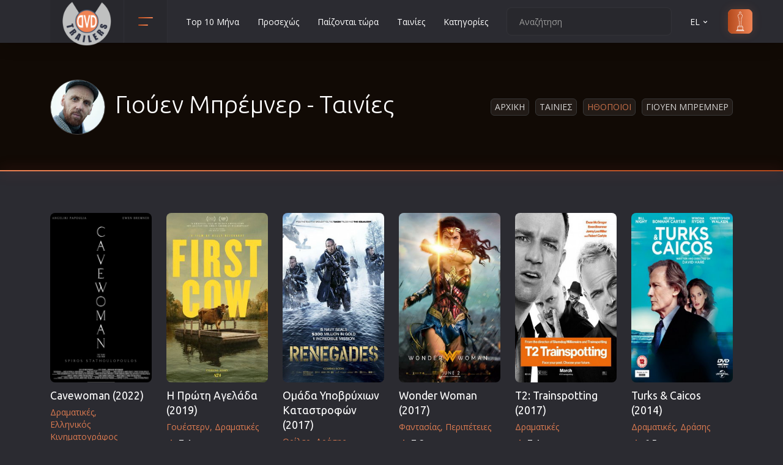

--- FILE ---
content_type: text/html; charset=UTF-8
request_url: https://www.dvd-trailers.gr/tainies/actors/5316/
body_size: 16465
content:

<!DOCTYPE html>
<html lang="el"><head><meta http-equiv="Content-Type" content="text/html; charset=UTF-8">
	
	<meta name="viewport" content="width=device-width, initial-scale=1, shrink-to-fit=no">
	
	<link href="/css/new.css" rel="stylesheet" rel="preload" as="style" onload="this.onload=null;this.rel='stylesheet'">
	<link rel="preconnect" href="https://www.googletagmanager.com/gtag/js?id=G-J7YD8L0V7X" />
	<link rel="stylesheet" href="/css/main.css" rel="preload" as="style" onload="this.onload=null;this.rel='stylesheet'">
	
	
	<link rel="icon" type="image/png" href="/images/favicon.ico" sizes="32x32">
	<link rel="apple-touch-icon" href="/images/favicon.ico">
	<title>Γιούεν Μπρέμνερ - Ταινίες</title>
	<meta name="description" content="Ταινίες με Γιούεν Μπρέμνερ (Ewen Bremner) - Μάθετε τα πάντα για τις νέες ταινίες στο σινεμά και σε DVD. Δείτε τρείλερ ταινιών για όλα τα νέα φιλμ που θα κυκλοφορήσουν στον κινηματογράφο"><meta name="robots" content="nofollow">
	<link rel="alternate" href="https://www.dvd-trailers.gr/tainies/actors/5316/" hreflang="x-default" >	
	<link rel="alternate" href="https://www.dvd-trailers.gr/tainies/actors/5316/" hreflang="el" >
	<link rel="alternate" href="https://www.dvd-trailers.gr/tainies/actors/5316/en/" hreflang="en" >
	<link rel="canonical" href="https://www.dvd-trailers.gr/tainies/actors/5316/" />
	
</head>
<body>
    <header class="header">
        <div class="container">
            <div class="row">
                <div class="col-12">
                    <div class="header__content">
                        <a href="/" class="header__logo">
                            <img src="/images/logo.png" width="80" height="80" alt="Ταινίες Σινεμά, Νέες ταινίες στους κινηματογράφους και Netflix"  title="Ταινίες Σινεμά, Νέες ταινίες στους κινηματογράφους και Netflix">
                        </a>

                        <!-- header categories -->
                        <div class="header__categories">
                            <button class="header__categories-btn" type="button" data-bs-toggle="dropdown" aria-expanded="false">
                                <span></span>
                                <span></span>
                            </button>

                            <div class="dropdown-menu header__dropdown-menu header__dropdown-menu--categories">
                                <ul class="header__categories-list"><li><a href="/tainies/animation/">Animation</a></li><li><a href="/tainies/anime/">Anime</a></li><li><a href="/tainies/aisthimatikes/">Αισθηματικές</a></li><li><a href="/tainies/aisthisiakes/">Αισθησιακές</a></li><li><a href="/tainies/astinomikes/">Αστυνομικές</a></li><li><a href="/tainies/ww2/">Β' Παγκόσμιος Πόλεμος</a></li><li><a href="/tainies/biographies/">Βιογραφίες</a></li><li><a href="/tainies/western/">Γουέστερν</a></li><li><a href="/tainies/dramatikes/">Δραματικές</a></li><li><a href="/tainies/drasis/">Δράσης</a></li><li><a href="/tainies/ellinikes/">Ελληνικός Κινηματογράφος</a></li><li><a href="/tainies/epiviosis/">Επιβίωσης</a></li><li><a href="/tainies/epistimonikis-fantasias/">Επιστημονικής Φαντασίας</a></li><li><a href="/tainies/epoxis/">Εποχής</a></li><li><a href="/tainies/erotikes/">Ερωτικές</a></li><li><a href="/tainies/evropaikos/">Ευρωπαικός Κινηματογράφος</a></li><li><a href="/tainies/thriskeftikes/">Θρησκευτικές</a></li><li><a href="/tainies/thriller/">Θρίλερ</a></li><li><a href="/tainies/istorikes/">Ιστορικές</a></li><li><a href="/tainies/katastrofis/">Καταστροφής</a></li><li><a href="/tainies/classic/">Κλασσικές</a></li></ul><ul class="header__categories-list"><li><a href="/tainies/koinonikes/">Κοινωνικές</a></li><li><a href="/tainies/komodies/">Κωμωδίες</a></li><li><a href="/tainies/mikrou-mikous/">Μικρού Μήκους</a></li><li><a href="/tainies/musical/">Μιούζικαλ</a></li><li><a href="/tainies/mousiki/">Μουσική</a></li><li><a href="/tainies/mistiriou/">Μυστηρίου</a></li><li><a href="/tainies/neanikes/">Νεανικές</a></li><li><a href="/tainies/documentary/">Ντοκιμαντέρ</a></li><li><a href="/tainies/oikogeniakes/">Οικογενειακές</a></li><li><a href="/tainies/paidikes/">Παιδικές</a></li><li><a href="/tainies/peripeties/">Περιπέτειες</a></li><li><a href="/tainies/polemikes/">Πολεμικές</a></li><li><a href="/tainies/polemikes-texnes/">Πολεμικές Τέχνες</a></li><li><a href="/tainies/politiki/">Πολιτική</a></li><li><a href="/tainies/sport/">Σπορ</a></li><li><a href="/tainies/tileoptikes-seires/">Τηλεοπτικές Σειρές</a></li><li><a href="/tainies/tromou/">Τρόμου</a></li><li><a href="/tainies/fantasias/">Φαντασίας</a></li><li><a href="/tainies/film-noir/">Φιλμ Νουάρ</a></li>
                                <li><a href="/tainies/xristougenniatikes/">Χριστουγεννιάτικες</a></li>
		                        <li><a href="/tainies/romantikes-komodies/">Ρομαντικές Κωμωδίες</a></li>
                                </ul>

                            </div>
                        </div>
 
                        <ul class="header__nav d-none d-xl-flex">
    <li class="header__nav-item"><a href="/tainies/top/" title="Top 10 Μήνα" class="header__nav-link">Top 10 Μήνα</a></li>
    <li class="header__nav-item"><a href="/tainies/prosexos/" title="Προσεχώς" class="header__nav-link">Προσεχώς</a></li>
    <li class="header__nav-item"><a href="/tainies/paizontai-tora/" title="Παίζονται τώρα" class="header__nav-link">Παίζονται τώρα</a></li>
    <li class="header__nav-item"><a href="/tainies/nees/" title="DVD" class="header__nav-link">Ταινίες</a></li>
    <li class="header__nav-item"><a href="/tainies/categories/" title="Κατηγορίες" class="header__nav-link">Κατηγορίες</a></li></ul>

                        <div class="header__actions">
                            <form  class="header__search">
                                <input type="text" placeholder="Αναζήτηση" id="str">
                                <button type="button" id="searchMe"><svg xmlns="http://www.w3.org/2000/svg" viewBox="0 0 24 24"><path d="M21.71,20.29,18,16.61A9,9,0,1,0,16.61,18l3.68,3.68a1,1,0,0,0,1.42,0A1,1,0,0,0,21.71,20.29ZM11,18a7,7,0,1,1,7-7A7,7,0,0,1,11,18Z"></path></svg></button>
                            </form>

                            <div class="header__language">
                                <a class="header__nav-link" href="" role="button" data-bs-toggle="dropdown" aria-expanded="false">EL <svg xmlns="http://www.w3.org/2000/svg" viewBox="0 0 24 24"><path d="M17,9.17a1,1,0,0,0-1.41,0L12,12.71,8.46,9.17a1,1,0,0,0-1.41,0,1,1,0,0,0,0,1.42l4.24,4.24a1,1,0,0,0,1.42,0L17,10.59A1,1,0,0,0,17,9.17Z"></path></svg></a>
                                <ul class="dropdown-menu header__dropdown-menu header__dropdown-menu--lang"><li><button class="ch-lang" data-lang="en">EN</button></li><li><button class="ch-lang" data-lang="el">EL</button></li>
                                </ul>
                            </div>

                            <a href="/tainies/oscars/" class="header__sign-in">
                            <svg xmlns="http://www.w3.org/2000/svg" xmlns:xlink="http://www.w3.org/1999/xlink" fill="#000000" height="800px" width="800px" version="1.1" id="Capa_1" viewBox="0 0 222.521 222.521" xml:space="preserve">
                                <path d="M152.969,222.521H69.552c-1.104,0-2-0.896-2-2v-9.14c-0.001-0.101,0.005-0.2,0.018-0.298  c0.048-0.355,0.189-0.681,0.398-0.951c0.131-0.17,0.291-0.321,0.475-0.443c0,0,0.001-0.001,0.002-0.001h0  c0.119-0.079,0.246-0.146,0.381-0.198l11.846-4.919c0.025-0.01,0.051-0.021,0.077-0.03v-28.764h-0.921c-1.104,0-2-0.896-2-2  s0.896-2,2-2h2.937v-7.873c0-1.104,0.896-2,2-2h14.247c0.626-0.703,1.365-1.644,1.64-2.3c0.388-1.013,0.448-6.536,0.106-10.012  c-0.139-1.416-0.769-3.45-1.378-5.417c-0.6-1.937-1.219-3.939-1.48-5.662c-0.467-3.083-0.707-8.54,0.155-13.772  c0.712-4.321,0.417-7.603-0.246-11.2c-0.217-1.179-0.513-2.393-0.826-3.679c-0.694-2.849-1.48-6.079-1.869-10.565  c-0.438-5.05,0.005-10.724,0.433-16.21c0.132-1.688,0.263-3.376,0.37-5.044c0.274-4.283-0.574-4.463-1.029-4.56  c-0.275-0.058-0.618-0.131-0.968-0.289c-1.25-0.563-3.018-2.025-4.341-5.795c-1.329-3.789-2.069-9.499-2.265-11.159  c-0.308-2.618-0.806-4.901-1.246-6.915c-0.118-0.544-0.233-1.068-0.338-1.575c-0.615-2.952-0.383-5.543,0.853-9.56  c1.134-3.686,3.994-5.177,7.614-7.066c1.208-0.63,2.579-1.345,4.053-2.224l0.214-0.127c2.367-1.412,3.796-2.264,4.264-2.804  c0.156-0.179,0.189-0.349,0.188-1.735v-0.165c0-0.974-0.303-2.489-0.654-4.244c-0.682-3.407-1.53-7.648-1.047-11.996  c0.715-6.432,6.852-7.928,10.047-7.825c3.206-0.096,9.333,1.394,10.047,7.825c0.483,4.348-0.365,8.588-1.046,11.996  c-0.351,1.754-0.654,3.269-0.654,4.243v0.165c-0.001,1.386,0.033,1.556,0.188,1.735c0.468,0.54,1.897,1.392,4.264,2.804l0.214,0.127  c1.474,0.879,2.844,1.594,4.053,2.224c3.621,1.889,6.48,3.38,7.614,7.066c1.236,4.017,1.467,6.608,0.852,9.559l0,0  c-0.106,0.509-0.221,1.035-0.34,1.581c-0.438,2.012-0.936,4.293-1.244,6.909c-0.195,1.659-0.935,7.367-2.265,11.158  c-1.323,3.771-3.09,5.233-4.34,5.796c-0.352,0.158-0.694,0.231-0.969,0.289c-0.456,0.097-1.303,0.277-1.03,4.56  c0.106,1.667,0.238,3.353,0.37,5.04c0.428,5.488,0.871,11.164,0.433,16.215c-0.389,4.488-1.176,7.717-1.87,10.567  c-0.313,1.285-0.608,2.499-0.826,3.677c-0.663,3.597-0.958,6.878-0.245,11.2c0.862,5.232,0.623,10.689,0.155,13.772  c-0.261,1.723-0.881,3.724-1.48,5.66c-0.609,1.968-1.239,4.002-1.378,5.418c-0.342,3.476-0.282,8.999,0.108,10.016  c0.279,0.666,1.04,1.621,1.64,2.295h14.245c1.104,0,2,0.896,2,2v7.873h2.937c1.104,0,2,0.896,2,2s-0.896,2-2,2h-0.922v28.764  c0.026,0.01,0.052,0.02,0.077,0.03l11.846,4.919c0.135,0.052,0.262,0.119,0.381,0.198c0.187,0.124,0.349,0.276,0.481,0.45  c0.206,0.268,0.345,0.588,0.394,0.938c0.014,0.101,0.021,0.203,0.019,0.306v9.14C154.969,221.626,154.073,222.521,152.969,222.521z   M71.552,218.521h79.416v-5.167H71.552V218.521z M79.584,209.354h63.354l-2.255-0.937H81.839L79.584,209.354z M84.75,204.417h53.021  l-0.015-28.641H84.75V204.417z M86.765,171.776h48.992v-5.873H86.765V171.776z M103.968,161.903h14.586  c-0.142-0.251-0.268-0.504-0.373-0.753c-0.961-2.291-0.623-9.667-0.398-11.95c0.179-1.819,0.87-4.051,1.538-6.209  c0.556-1.795,1.13-3.651,1.346-5.077c0.457-3.016,0.589-8.057-0.146-12.522c-0.807-4.894-0.48-8.566,0.258-12.575  c0.238-1.29,0.546-2.557,0.873-3.899c0.66-2.71,1.409-5.782,1.771-9.965c0.409-4.724-0.021-10.232-0.436-15.559  c-0.133-1.706-0.266-3.411-0.374-5.096c-0.346-5.42,0.908-8.03,4.19-8.728c0.083-0.018,0.161-0.031,0.23-0.052  c0.048-0.026,1.132-0.583,2.136-3.444c0.806-2.296,1.579-6.147,2.067-10.301c0.331-2.81,0.85-5.192,1.308-7.294  c0.116-0.533,0.229-1.047,0.332-1.544v0c0.401-1.925,0.406-3.781-0.759-7.566c-0.617-2.004-2.175-2.888-5.641-4.696  c-1.256-0.655-2.68-1.398-4.251-2.335l-0.214-0.128c-5.552-3.311-6.406-3.82-6.403-7.976v-0.163c0-1.37,0.339-3.065,0.731-5.027  c0.627-3.136,1.408-7.04,0.993-10.77c-0.493-4.442-5.762-4.273-5.99-4.267c-0.055,0.002-0.109,0.002-0.164,0  c-0.563-0.026-5.51-0.05-5.99,4.267c-0.415,3.73,0.366,7.633,0.994,10.77c0.393,1.962,0.731,3.658,0.731,5.028v0.163  c0.002,4.155-0.851,4.665-6.403,7.976l-0.214,0.128c-1.572,0.938-2.996,1.68-4.251,2.335c-3.466,1.808-5.024,2.691-5.641,4.696  c-1.165,3.785-1.161,5.641-0.76,7.567c0.103,0.495,0.215,1.007,0.331,1.538c0.459,2.103,0.979,4.487,1.31,7.3  c0.489,4.155,1.261,8.006,2.066,10.301c1.004,2.861,2.088,3.418,2.208,3.473c-0.004-0.009,0.076,0.007,0.158,0.024  c3.283,0.698,4.536,3.308,4.19,8.728c-0.108,1.687-0.241,3.393-0.374,5.1c-0.415,5.325-0.844,10.832-0.435,15.554  c0.362,4.183,1.11,7.254,1.77,9.964c0.327,1.343,0.636,2.61,0.874,3.901c0.739,4.01,1.065,7.683,0.258,12.575  c-0.735,4.465-0.604,9.507-0.146,12.522c0.216,1.426,0.791,3.283,1.346,5.079c0.668,2.158,1.359,4.389,1.538,6.208  c0.225,2.284,0.563,9.659-0.398,11.95C104.236,161.399,104.109,161.652,103.968,161.903z"/>
                                </svg>
                                <span>oscars</span>
                            </a>
                        </div>

                        <button class="header__btn d-flex d-xl-none ms-auto" type="button">
                            <span></span>
                            <span></span>
                            <span></span>
                        </button>

                    </div>
                </div>
            </div>
        </div>
    </header>
    <div class="menu" itemscope itemtype="https://schema.org/WebSite">
        <meta itemprop="url" content="https://www.dvd-trailers.gr"/>
		<form class="menu__search" itemprop="potentialAction" itemscope itemtype="https://schema.org/SearchAction">
            <meta itemprop="target" content="https://www.dvd-trailers.gr/search/{search_term_string}"/>
			<input type="text" name="search_term_string" placeholder="Αναζήτηση" itemprop="query-input" id="str2" required>
			<button type="button" id="searchMe2"><svg xmlns="http://www.w3.org/2000/svg" viewBox="0 0 24 24"><path d="M21.71,20.29,18,16.61A9,9,0,1,0,16.61,18l3.68,3.68a1,1,0,0,0,1.42,0A1,1,0,0,0,21.71,20.29ZM11,18a7,7,0,1,1,7-7A7,7,0,0,1,11,18Z"></path></svg></button>
		</form>
		<ul class="menu__nav">
    <li class="menu__nav-item"><a href="/tainies/top/" title="Top 10 Μήνα" class="menu__nav-link">Top 10 Μήνα</a></li>
    <li class="menu__nav-item"><a href="/tainies/prosexos/" title="Προσεχώς" class="menu__nav-link">Προσεχώς</a></li>
    <li class="menu__nav-item"><a href="/tainies/paizontai-tora/" title="Παίζονται τώρα" class="menu__nav-link">Παίζονται τώρα</a></li>
    <li class="menu__nav-item"><a href="/tainies/nees/" title="DVD" class="menu__nav-link">Ταινίες</a></li>
    <li class="menu__nav-item"><a href="/tainies/categories/" title="Κατηγορίες" class="menu__nav-link">Κατηγορίες</a></li>
        <li class="menu__nav-item"><a href="/contact/" title="Επικοινωνία" class="header__nav-link">Επικοινωνία</a></li>
        </ul>
	</div>
    <section class="section section--first section--bg" >
        <div class="overlay">
            <div class="container">
                <div class="row">
                    <div class="col-12">
                        <div class="section__wrap">
                            <!-- section title -->
                            <h1 class="section__title section__title--head"><img src="/photos/actors/Ewen Bremner.jpg" alt="Γιούεν Μπρέμνερ" title=Γιούεν Μπρέμνερ" class="lazyA actAndDir img-responsive thumb2 me-3">Γιούεν Μπρέμνερ - Ταινίες</h1>
                            <!-- end section title -->
                            <ul class="breadcrumbs"><li class="breadcrumbs__item"><a href="https://www.dvd-trailers.gr/">Αρχικη</a></li><li class="breadcrumbs__item"><a href="/tainies/nees/">Ταινιες</a></li><li class="breadcrumbs__item">Ηθοποιοι</li><li class="breadcrumbs__item"><a href="/tainies/actors/5316/">Γιουεν Μπρεμνερ</a></li>
                            </ul>
                        </div>
                    </div>
                </div>
            </div>
        </div>
	</section>
    <div class="section section--catalog pt-5">
        <div class="container">
            <div class="row mb-4">
    <div class="col-6 col-sm-4 col-lg-3 col-xl-2"  itemscope itemtype="http://schema.org/Movie">
        <meta itemprop="image" content="https://www.dvd-trailers.gr/dvd/cavewoman_2022.jpg" />
        <meta itemprop="name" content="Cavewoman" />
		<meta itemprop="dateCreated" content="2024-01-16T00:00:00+02:00" />
        <meta itemprop="url" content="https://www.dvd-trailers.gr/tainia/cavewoman_2022/" />
        <div class="item position-relative">
            <a href="/tainia/cavewoman_2022/" title="Cavewoman (2022)" class="item__cover">
                <img src="https://www.dvd-trailers.gr/images/loading.gif" data-src="https://www.dvd-trailers.gr/dvd/cavewoman_2022.jpg" alt="Cavewoman (2022)"  class="lazyload aspect">
                <span class="item__play">
                    <svg xmlns="http://www.w3.org/2000/svg" viewBox="0 0 24 24"><path d="M18.54,9,8.88,3.46a3.42,3.42,0,0,0-5.13,3V17.58A3.42,3.42,0,0,0,7.17,21a3.43,3.43,0,0,0,1.71-.46L18.54,15a3.42,3.42,0,0,0,0-5.92Zm-1,4.19L7.88,18.81a1.44,1.44,0,0,1-1.42,0,1.42,1.42,0,0,1-.71-1.23V6.42a1.42,1.42,0,0,1,.71-1.23A1.51,1.51,0,0,1,7.17,5a1.54,1.54,0,0,1,.71.19l9.66,5.58a1.42,1.42,0,0,1,0,2.46Z"/></svg>
                </span>                
            </a>
            <div class="item__content">
                <h3 class="item__title"><a href="/tainia/cavewoman_2022/" title="Cavewoman (2022)">Cavewoman (2022)</a></h3>
                <span class="item__category"><a href="/tainies/dramatikes/" title="Δραματικές"><span>Δραματικές</span></a><a href="/tainies/ellinikes/" title="Ελληνικός Κινηματογράφος"><span>Ελληνικός Κινηματογράφος</span></a></span><span class="item__rate">7.1</span>
            </div>
        </div>
    </div>
    <div class="col-6 col-sm-4 col-lg-3 col-xl-2"  itemscope itemtype="http://schema.org/Movie">
        <meta itemprop="image" content="https://www.dvd-trailers.gr/dvd/i_proti_agelada_2019.jpg" />
        <meta itemprop="name" content="Η Πρώτη Αγελάδα" />
		<meta itemprop="dateCreated" content="2021-11-19T00:00:00+02:00" />
        <meta itemprop="url" content="https://www.dvd-trailers.gr/tainia/i_proti_agelada_2019/" />
        <div class="item position-relative">
            <a href="/tainia/i_proti_agelada_2019/" title="Η Πρώτη Αγελάδα (2019)" class="item__cover">
                <img src="https://www.dvd-trailers.gr/images/loading.gif" data-src="https://www.dvd-trailers.gr/dvd/i_proti_agelada_2019.jpg" alt="Η Πρώτη Αγελάδα (2019)"  class="lazyload aspect">
                <span class="item__play">
                    <svg xmlns="http://www.w3.org/2000/svg" viewBox="0 0 24 24"><path d="M18.54,9,8.88,3.46a3.42,3.42,0,0,0-5.13,3V17.58A3.42,3.42,0,0,0,7.17,21a3.43,3.43,0,0,0,1.71-.46L18.54,15a3.42,3.42,0,0,0,0-5.92Zm-1,4.19L7.88,18.81a1.44,1.44,0,0,1-1.42,0,1.42,1.42,0,0,1-.71-1.23V6.42a1.42,1.42,0,0,1,.71-1.23A1.51,1.51,0,0,1,7.17,5a1.54,1.54,0,0,1,.71.19l9.66,5.58a1.42,1.42,0,0,1,0,2.46Z"/></svg>
                </span>                
            </a>
            <div class="item__content">
                <h3 class="item__title"><a href="/tainia/i_proti_agelada_2019/" title="Η Πρώτη Αγελάδα (2019)">Η Πρώτη Αγελάδα (2019)</a></h3>
                <span class="item__category"><a href="/tainies/western/" title="Γουέστερν"><span>Γουέστερν</span></a><a href="/tainies/dramatikes/" title="Δραματικές"><span>Δραματικές</span></a></span><span class="item__rate">7.1</span>
            </div>
        </div>
    </div>
    <div class="col-6 col-sm-4 col-lg-3 col-xl-2"  itemscope itemtype="http://schema.org/Movie">
        <meta itemprop="image" content="https://www.dvd-trailers.gr/dvd/omada_ypovryxion_katastrofon_2017.jpg" />
        <meta itemprop="name" content="Ομάδα Υποβρύχιων Καταστροφών" />
		<meta itemprop="dateCreated" content="2018-01-12T00:00:00+02:00" />
        <meta itemprop="url" content="https://www.dvd-trailers.gr/tainia/omada_ypovryxion_katastrofon_2017/" />
        <div class="item position-relative">
            <a href="/tainia/omada_ypovryxion_katastrofon_2017/" title="Ομάδα Υποβρύχιων Καταστροφών (2017)" class="item__cover">
                <img src="https://www.dvd-trailers.gr/images/loading.gif" data-src="https://www.dvd-trailers.gr/dvd/omada_ypovryxion_katastrofon_2017.jpg" alt="Ομάδα Υποβρύχιων Καταστροφών (2017)"  class="lazyload aspect">
                <span class="item__play">
                    <svg xmlns="http://www.w3.org/2000/svg" viewBox="0 0 24 24"><path d="M18.54,9,8.88,3.46a3.42,3.42,0,0,0-5.13,3V17.58A3.42,3.42,0,0,0,7.17,21a3.43,3.43,0,0,0,1.71-.46L18.54,15a3.42,3.42,0,0,0,0-5.92Zm-1,4.19L7.88,18.81a1.44,1.44,0,0,1-1.42,0,1.42,1.42,0,0,1-.71-1.23V6.42a1.42,1.42,0,0,1,.71-1.23A1.51,1.51,0,0,1,7.17,5a1.54,1.54,0,0,1,.71.19l9.66,5.58a1.42,1.42,0,0,1,0,2.46Z"/></svg>
                </span>                
            </a>
            <div class="item__content">
                <h3 class="item__title"><a href="/tainia/omada_ypovryxion_katastrofon_2017/" title="Ομάδα Υποβρύχιων Καταστροφών (2017)">Ομάδα Υποβρύχιων Καταστροφών (2017)</a></h3>
                <span class="item__category"><a href="/tainies/thriller/" title="Θρίλερ"><span>Θρίλερ</span></a><a href="/tainies/drasis/" title="Δράσης"><span>Δράσης</span></a></span><span class="item__rate">5.5</span>
            </div>
        </div>
    </div>
    <div class="col-6 col-sm-4 col-lg-3 col-xl-2"  itemscope itemtype="http://schema.org/Movie">
        <meta itemprop="image" content="https://www.dvd-trailers.gr/dvd/wonder_woman_2017.jpg" />
        <meta itemprop="name" content="Wonder Woman" />
		<meta itemprop="dateCreated" content="2017-09-09T00:00:00+03:00" />
        <meta itemprop="url" content="https://www.dvd-trailers.gr/tainia/wonder_woman_2017/" />
        <div class="item position-relative">
            <a href="/tainia/wonder_woman_2017/" title="Wonder Woman (2017)" class="item__cover">
                <img src="https://www.dvd-trailers.gr/images/loading.gif" data-src="https://www.dvd-trailers.gr/dvd/wonder_woman_2017.jpg" alt="Wonder Woman (2017)"  class="lazyload aspect">
                <span class="item__play">
                    <svg xmlns="http://www.w3.org/2000/svg" viewBox="0 0 24 24"><path d="M18.54,9,8.88,3.46a3.42,3.42,0,0,0-5.13,3V17.58A3.42,3.42,0,0,0,7.17,21a3.43,3.43,0,0,0,1.71-.46L18.54,15a3.42,3.42,0,0,0,0-5.92Zm-1,4.19L7.88,18.81a1.44,1.44,0,0,1-1.42,0,1.42,1.42,0,0,1-.71-1.23V6.42a1.42,1.42,0,0,1,.71-1.23A1.51,1.51,0,0,1,7.17,5a1.54,1.54,0,0,1,.71.19l9.66,5.58a1.42,1.42,0,0,1,0,2.46Z"/></svg>
                </span>                
            </a>
            <div class="item__content">
                <h3 class="item__title"><a href="/tainia/wonder_woman_2017/" title="Wonder Woman (2017)">Wonder Woman (2017)</a></h3>
                <span class="item__category"><a href="/tainies/fantasias/" title="Φαντασίας"><span>Φαντασίας</span></a><a href="/tainies/peripeties/" title="Περιπέτειες"><span>Περιπέτειες</span></a></span><span class="item__rate">7.3</span>
            </div>
        </div>
    </div>
    <div class="col-6 col-sm-4 col-lg-3 col-xl-2"  itemscope itemtype="http://schema.org/Movie">
        <meta itemprop="image" content="https://www.dvd-trailers.gr/dvd/t2_trainspotting_2017.jpg" />
        <meta itemprop="name" content="T2: Trainspotting" />
		<meta itemprop="dateCreated" content="2017-05-27T00:00:00+03:00" />
        <meta itemprop="url" content="https://www.dvd-trailers.gr/tainia/t2_trainspotting_2017/" />
        <div class="item position-relative">
            <a href="/tainia/t2_trainspotting_2017/" title="T2: Trainspotting (2017)" class="item__cover">
                <img src="https://www.dvd-trailers.gr/images/loading.gif" data-src="https://www.dvd-trailers.gr/dvd/t2_trainspotting_2017.jpg" alt="T2: Trainspotting (2017)"  class="lazyload aspect">
                <span class="item__play">
                    <svg xmlns="http://www.w3.org/2000/svg" viewBox="0 0 24 24"><path d="M18.54,9,8.88,3.46a3.42,3.42,0,0,0-5.13,3V17.58A3.42,3.42,0,0,0,7.17,21a3.43,3.43,0,0,0,1.71-.46L18.54,15a3.42,3.42,0,0,0,0-5.92Zm-1,4.19L7.88,18.81a1.44,1.44,0,0,1-1.42,0,1.42,1.42,0,0,1-.71-1.23V6.42a1.42,1.42,0,0,1,.71-1.23A1.51,1.51,0,0,1,7.17,5a1.54,1.54,0,0,1,.71.19l9.66,5.58a1.42,1.42,0,0,1,0,2.46Z"/></svg>
                </span>                
            </a>
            <div class="item__content">
                <h3 class="item__title"><a href="/tainia/t2_trainspotting_2017/" title="T2: Trainspotting (2017)">T2: Trainspotting (2017)</a></h3>
                <span class="item__category"><a href="/tainies/dramatikes/" title="Δραματικές"><span>Δραματικές</span></a></span><span class="item__rate">7.1</span>
            </div>
        </div>
    </div>
    <div class="col-6 col-sm-4 col-lg-3 col-xl-2"  itemscope itemtype="http://schema.org/Movie">
        <meta itemprop="image" content="https://www.dvd-trailers.gr/dvd/turks_kai_caicos_2014.jpg" />
        <meta itemprop="name" content="Turks & Caicos" />
		<meta itemprop="dateCreated" content="2017-06-05T00:00:00+03:00" />
        <meta itemprop="url" content="https://www.dvd-trailers.gr/tainia/turks_kai_caicos_2014/" />
        <div class="item position-relative">
            <a href="/tainia/turks_kai_caicos_2014/" title="Turks & Caicos (2014)" class="item__cover">
                <img src="https://www.dvd-trailers.gr/images/loading.gif" data-src="https://www.dvd-trailers.gr/dvd/turks_kai_caicos_2014.jpg" alt="Turks & Caicos (2014)"  class="lazyload aspect">
                <span class="item__play">
                    <svg xmlns="http://www.w3.org/2000/svg" viewBox="0 0 24 24"><path d="M18.54,9,8.88,3.46a3.42,3.42,0,0,0-5.13,3V17.58A3.42,3.42,0,0,0,7.17,21a3.43,3.43,0,0,0,1.71-.46L18.54,15a3.42,3.42,0,0,0,0-5.92Zm-1,4.19L7.88,18.81a1.44,1.44,0,0,1-1.42,0,1.42,1.42,0,0,1-.71-1.23V6.42a1.42,1.42,0,0,1,.71-1.23A1.51,1.51,0,0,1,7.17,5a1.54,1.54,0,0,1,.71.19l9.66,5.58a1.42,1.42,0,0,1,0,2.46Z"/></svg>
                </span>                
            </a>
            <div class="item__content">
                <h3 class="item__title"><a href="/tainia/turks_kai_caicos_2014/" title="Turks & Caicos (2014)">Turks & Caicos (2014)</a></h3>
                <span class="item__category"><a href="/tainies/dramatikes/" title="Δραματικές"><span>Δραματικές</span></a><a href="/tainies/drasis/" title="Δράσης"><span>Δράσης</span></a></span><span class="item__rate">6.5</span>
            </div>
        </div>
    </div>
    <div class="col-6 col-sm-4 col-lg-3 col-xl-2"  itemscope itemtype="http://schema.org/Movie">
        <meta itemprop="image" content="https://www.dvd-trailers.gr/dvd/i_exodos_theoi_kai_vasiliades_2014.jpg" />
        <meta itemprop="name" content="Η Έξοδος: Θεοί και Βασιλιάδες" />
		<meta itemprop="dateCreated" content="2015-03-23T00:00:00+02:00" />
        <meta itemprop="url" content="https://www.dvd-trailers.gr/tainia/i_exodos_theoi_kai_vasiliades_2014/" />
        <div class="item position-relative">
            <a href="/tainia/i_exodos_theoi_kai_vasiliades_2014/" title="Η Έξοδος: Θεοί και Βασιλιάδες (2014)" class="item__cover">
                <img src="https://www.dvd-trailers.gr/images/loading.gif" data-src="https://www.dvd-trailers.gr/dvd/i_exodos_theoi_kai_vasiliades_2014.jpg" alt="Η Έξοδος: Θεοί και Βασιλιάδες (2014)"  class="lazyload aspect">
                <span class="item__play">
                    <svg xmlns="http://www.w3.org/2000/svg" viewBox="0 0 24 24"><path d="M18.54,9,8.88,3.46a3.42,3.42,0,0,0-5.13,3V17.58A3.42,3.42,0,0,0,7.17,21a3.43,3.43,0,0,0,1.71-.46L18.54,15a3.42,3.42,0,0,0,0-5.92Zm-1,4.19L7.88,18.81a1.44,1.44,0,0,1-1.42,0,1.42,1.42,0,0,1-.71-1.23V6.42a1.42,1.42,0,0,1,.71-1.23A1.51,1.51,0,0,1,7.17,5a1.54,1.54,0,0,1,.71.19l9.66,5.58a1.42,1.42,0,0,1,0,2.46Z"/></svg>
                </span>                
            </a>
            <div class="item__content">
                <h3 class="item__title"><a href="/tainia/i_exodos_theoi_kai_vasiliades_2014/" title="Η Έξοδος: Θεοί και Βασιλιάδες (2014)">Η Έξοδος: Θεοί και Βασιλιάδες (2014)</a></h3>
                <span class="item__category"><a href="/tainies/peripeties/" title="Περιπέτειες"><span>Περιπέτειες</span></a><a href="/tainies/thriskeftikes/" title="Θρησκευτικές"><span>Θρησκευτικές</span></a></span><span class="item__rate">6.0</span>
            </div>
        </div>
    </div>
    <div class="col-6 col-sm-4 col-lg-3 col-xl-2"  itemscope itemtype="http://schema.org/Movie">
        <meta itemprop="image" content="https://www.dvd-trailers.gr/dvd/snowpiercer_2013.jpg" />
        <meta itemprop="name" content="Snowpiercer" />
		<meta itemprop="dateCreated" content="2014-09-04T00:00:00+03:00" />
        <meta itemprop="url" content="https://www.dvd-trailers.gr/tainia/snowpiercer_2013/" />
        <div class="item position-relative">
            <a href="/tainia/snowpiercer_2013/" title="Snowpiercer (2013)" class="item__cover">
                <img src="https://www.dvd-trailers.gr/images/loading.gif" data-src="https://www.dvd-trailers.gr/dvd/snowpiercer_2013.jpg" alt="Snowpiercer (2013)"  class="lazyload aspect">
                <span class="item__play">
                    <svg xmlns="http://www.w3.org/2000/svg" viewBox="0 0 24 24"><path d="M18.54,9,8.88,3.46a3.42,3.42,0,0,0-5.13,3V17.58A3.42,3.42,0,0,0,7.17,21a3.43,3.43,0,0,0,1.71-.46L18.54,15a3.42,3.42,0,0,0,0-5.92Zm-1,4.19L7.88,18.81a1.44,1.44,0,0,1-1.42,0,1.42,1.42,0,0,1-.71-1.23V6.42a1.42,1.42,0,0,1,.71-1.23A1.51,1.51,0,0,1,7.17,5a1.54,1.54,0,0,1,.71.19l9.66,5.58a1.42,1.42,0,0,1,0,2.46Z"/></svg>
                </span>                
            </a>
            <div class="item__content">
                <h3 class="item__title"><a href="/tainia/snowpiercer_2013/" title="Snowpiercer (2013)">Snowpiercer (2013)</a></h3>
                <span class="item__category"><a href="/tainies/epistimonikis-fantasias/" title="Επιστημονικής Φαντασίας"><span>Επιστημονικής Φαντασίας</span></a><a href="/tainies/drasis/" title="Δράσης"><span>Δράσης</span></a></span><span class="item__rate">7.1</span>
            </div>
        </div>
    </div>
    <div class="col-6 col-sm-4 col-lg-3 col-xl-2"  itemscope itemtype="http://schema.org/Movie">
        <meta itemprop="image" content="https://www.dvd-trailers.gr/dvd/Jack_o_kynigos_giganton_2013.jpg" />
        <meta itemprop="name" content="Τζακ ο Κυνηγός Γιγάντων" />
		<meta itemprop="dateCreated" content="2013-06-06T00:00:00+03:00" />
        <meta itemprop="url" content="https://www.dvd-trailers.gr/tainia/Jack_o_kynigos_giganton_2013/" />
        <div class="item position-relative">
            <a href="/tainia/Jack_o_kynigos_giganton_2013/" title="Τζακ ο Κυνηγός Γιγάντων (2013)" class="item__cover">
                <img src="https://www.dvd-trailers.gr/images/loading.gif" data-src="https://www.dvd-trailers.gr/dvd/Jack_o_kynigos_giganton_2013.jpg" alt="Τζακ ο Κυνηγός Γιγάντων (2013)"  class="lazyload aspect">
                <span class="item__play">
                    <svg xmlns="http://www.w3.org/2000/svg" viewBox="0 0 24 24"><path d="M18.54,9,8.88,3.46a3.42,3.42,0,0,0-5.13,3V17.58A3.42,3.42,0,0,0,7.17,21a3.43,3.43,0,0,0,1.71-.46L18.54,15a3.42,3.42,0,0,0,0-5.92Zm-1,4.19L7.88,18.81a1.44,1.44,0,0,1-1.42,0,1.42,1.42,0,0,1-.71-1.23V6.42a1.42,1.42,0,0,1,.71-1.23A1.51,1.51,0,0,1,7.17,5a1.54,1.54,0,0,1,.71.19l9.66,5.58a1.42,1.42,0,0,1,0,2.46Z"/></svg>
                </span>                
            </a>
            <div class="item__content">
                <h3 class="item__title"><a href="/tainia/Jack_o_kynigos_giganton_2013/" title="Τζακ ο Κυνηγός Γιγάντων (2013)">Τζακ ο Κυνηγός Γιγάντων (2013)</a></h3>
                <span class="item__category"><a href="/tainies/fantasias/" title="Φαντασίας"><span>Φαντασίας</span></a><a href="/tainies/peripeties/" title="Περιπέτειες"><span>Περιπέτειες</span></a></span><span class="item__rate">6.3</span>
            </div>
        </div>
    </div>
    <div class="col-6 col-sm-4 col-lg-3 col-xl-2"  itemscope itemtype="http://schema.org/Movie">
        <meta itemprop="image" content="https://www.dvd-trailers.gr/dvd/i_aisthisi_tou_erota_2011.jpg" />
        <meta itemprop="name" content="Η Αίσθηση του Έρωτα" />
		<meta itemprop="dateCreated" content="2012-10-04T00:00:00+03:00" />
        <meta itemprop="url" content="https://www.dvd-trailers.gr/tainia/i_aisthisi_tou_erota_2011/" />
        <div class="item position-relative">
            <a href="/tainia/i_aisthisi_tou_erota_2011/" title="Η Αίσθηση του Έρωτα (2011)" class="item__cover">
                <img src="https://www.dvd-trailers.gr/images/loading.gif" data-src="https://www.dvd-trailers.gr/dvd/i_aisthisi_tou_erota_2011.jpg" alt="Η Αίσθηση του Έρωτα (2011)"  class="lazyload aspect">
                <span class="item__play">
                    <svg xmlns="http://www.w3.org/2000/svg" viewBox="0 0 24 24"><path d="M18.54,9,8.88,3.46a3.42,3.42,0,0,0-5.13,3V17.58A3.42,3.42,0,0,0,7.17,21a3.43,3.43,0,0,0,1.71-.46L18.54,15a3.42,3.42,0,0,0,0-5.92Zm-1,4.19L7.88,18.81a1.44,1.44,0,0,1-1.42,0,1.42,1.42,0,0,1-.71-1.23V6.42a1.42,1.42,0,0,1,.71-1.23A1.51,1.51,0,0,1,7.17,5a1.54,1.54,0,0,1,.71.19l9.66,5.58a1.42,1.42,0,0,1,0,2.46Z"/></svg>
                </span>                
            </a>
            <div class="item__content">
                <h3 class="item__title"><a href="/tainia/i_aisthisi_tou_erota_2011/" title="Η Αίσθηση του Έρωτα (2011)">Η Αίσθηση του Έρωτα (2011)</a></h3>
                <span class="item__category"><a href="/tainies/dramatikes/" title="Δραματικές"><span>Δραματικές</span></a><a href="/tainies/aisthimatikes/" title="Αισθηματικές"><span>Αισθηματικές</span></a></span><span class="item__rate">7.0</span>
            </div>
        </div>
    </div>
    <div class="col-6 col-sm-4 col-lg-3 col-xl-2"  itemscope itemtype="http://schema.org/Movie">
        <meta itemprop="image" content="https://www.dvd-trailers.gr/dvd/tha_synantiseis_enan_psilo_melaxrino_andra_2010.jpg" />
        <meta itemprop="name" content="Θα Συναντήσεις Έναν Ψηλό Μελαχρινό Άνδρα" />
		<meta itemprop="dateCreated" content="2011-02-11T00:00:00+02:00" />
        <meta itemprop="url" content="https://www.dvd-trailers.gr/tainia/tha_synantiseis_enan_psilo_melaxrino_andra_2010/" />
        <div class="item position-relative">
            <a href="/tainia/tha_synantiseis_enan_psilo_melaxrino_andra_2010/" title="Θα Συναντήσεις Έναν Ψηλό Μελαχρινό Άνδρα (2010)" class="item__cover">
                <img src="https://www.dvd-trailers.gr/images/loading.gif" data-src="https://www.dvd-trailers.gr/dvd/tha_synantiseis_enan_psilo_melaxrino_andra_2010.jpg" alt="Θα Συναντήσεις Έναν Ψηλό Μελαχρινό Άνδρα (2010)"  class="lazyload aspect">
                <span class="item__play">
                    <svg xmlns="http://www.w3.org/2000/svg" viewBox="0 0 24 24"><path d="M18.54,9,8.88,3.46a3.42,3.42,0,0,0-5.13,3V17.58A3.42,3.42,0,0,0,7.17,21a3.43,3.43,0,0,0,1.71-.46L18.54,15a3.42,3.42,0,0,0,0-5.92Zm-1,4.19L7.88,18.81a1.44,1.44,0,0,1-1.42,0,1.42,1.42,0,0,1-.71-1.23V6.42a1.42,1.42,0,0,1,.71-1.23A1.51,1.51,0,0,1,7.17,5a1.54,1.54,0,0,1,.71.19l9.66,5.58a1.42,1.42,0,0,1,0,2.46Z"/></svg>
                </span>                
            </a>
            <div class="item__content">
                <h3 class="item__title"><a href="/tainia/tha_synantiseis_enan_psilo_melaxrino_andra_2010/" title="Θα Συναντήσεις Έναν Ψηλό Μελαχρινό Άνδρα (2010)">Θα Συναντήσεις Έναν Ψηλό Μελαχρινό Άνδρα (2010)</a></h3>
                <span class="item__category"><a href="/tainies/komodies/" title="Κωμωδίες"><span>Κωμωδίες</span></a><a href="/tainies/aisthimatikes/" title="Αισθηματικές"><span>Αισθηματικές</span></a></span><span class="item__rate">6.3</span>
            </div>
        </div>
    </div>
    <div class="col-6 col-sm-4 col-lg-3 col-xl-2"  itemscope itemtype="http://schema.org/Movie">
        <meta itemprop="image" content="https://www.dvd-trailers.gr/dvd/prosexos_zamploutoi_2008.jpg" />
        <meta itemprop="name" content="Προσεχώς... Ζάμπλουτοι" />
		<meta itemprop="dateCreated" content="2008-08-14T00:00:00+03:00" />
        <meta itemprop="url" content="https://www.dvd-trailers.gr/tainia/prosexos_zamploutoi_2008/" />
        <div class="item position-relative">
            <a href="/tainia/prosexos_zamploutoi_2008/" title="Προσεχώς... Ζάμπλουτοι (2008)" class="item__cover">
                <img src="https://www.dvd-trailers.gr/images/loading.gif" data-src="https://www.dvd-trailers.gr/dvd/prosexos_zamploutoi_2008.jpg" alt="Προσεχώς... Ζάμπλουτοι (2008)"  class="lazyload aspect">
                <span class="item__play">
                    <svg xmlns="http://www.w3.org/2000/svg" viewBox="0 0 24 24"><path d="M18.54,9,8.88,3.46a3.42,3.42,0,0,0-5.13,3V17.58A3.42,3.42,0,0,0,7.17,21a3.43,3.43,0,0,0,1.71-.46L18.54,15a3.42,3.42,0,0,0,0-5.92Zm-1,4.19L7.88,18.81a1.44,1.44,0,0,1-1.42,0,1.42,1.42,0,0,1-.71-1.23V6.42a1.42,1.42,0,0,1,.71-1.23A1.51,1.51,0,0,1,7.17,5a1.54,1.54,0,0,1,.71.19l9.66,5.58a1.42,1.42,0,0,1,0,2.46Z"/></svg>
                </span>                
            </a>
            <div class="item__content">
                <h3 class="item__title"><a href="/tainia/prosexos_zamploutoi_2008/" title="Προσεχώς... Ζάμπλουτοι (2008)">Προσεχώς... Ζάμπλουτοι (2008)</a></h3>
                <span class="item__category"><a href="/tainies/drasis/" title="Δράσης"><span>Δράσης</span></a><a href="/tainies/aisthimatikes/" title="Αισθηματικές"><span>Αισθηματικές</span></a></span><span class="item__rate">5.7</span>
            </div>
        </div>
    </div><div class="">
		<div class="row">
            <div class="col-lg-12 w-100">
				<div class="randBanHor12 my-0 text-center" >
					<!-- DVD_Responsive -->
					<ins class="adsbygoogle"
						style="display:block;min-height:400px !important"
						data-ad-client="ca-pub-1848434188995238"
						data-ad-slot="9232357965"
						data-ad-format="auto"
						data-full-width-responsive="true">
					</ins>
					<script>
						(adsbygoogle = window.adsbygoogle || []).push({});
					</script>
				</div>
			</div>
		</div></div>
    <div class="col-6 col-sm-4 col-lg-3 col-xl-2"  itemscope itemtype="http://schema.org/Movie">
        <meta itemprop="image" content="https://www.dvd-trailers.gr/dvd/enas_thanatos_se_mia_kideia_2007.jpg" />
        <meta itemprop="name" content="Ένας Θάνατος Σε Μια Κηδεία" />
		<meta itemprop="dateCreated" content="2008-02-12T00:00:00+02:00" />
        <meta itemprop="url" content="https://www.dvd-trailers.gr/tainia/enas_thanatos_se_mia_kideia_2007/" />
        <div class="item position-relative">
            <a href="/tainia/enas_thanatos_se_mia_kideia_2007/" title="Ένας Θάνατος Σε Μια Κηδεία (2007)" class="item__cover">
                <img src="https://www.dvd-trailers.gr/images/loading.gif" data-src="https://www.dvd-trailers.gr/dvd/enas_thanatos_se_mia_kideia_2007.jpg" alt="Ένας Θάνατος Σε Μια Κηδεία (2007)"  class="lazyload aspect">
                <span class="item__play">
                    <svg xmlns="http://www.w3.org/2000/svg" viewBox="0 0 24 24"><path d="M18.54,9,8.88,3.46a3.42,3.42,0,0,0-5.13,3V17.58A3.42,3.42,0,0,0,7.17,21a3.43,3.43,0,0,0,1.71-.46L18.54,15a3.42,3.42,0,0,0,0-5.92Zm-1,4.19L7.88,18.81a1.44,1.44,0,0,1-1.42,0,1.42,1.42,0,0,1-.71-1.23V6.42a1.42,1.42,0,0,1,.71-1.23A1.51,1.51,0,0,1,7.17,5a1.54,1.54,0,0,1,.71.19l9.66,5.58a1.42,1.42,0,0,1,0,2.46Z"/></svg>
                </span>                
            </a>
            <div class="item__content">
                <h3 class="item__title"><a href="/tainia/enas_thanatos_se_mia_kideia_2007/" title="Ένας Θάνατος Σε Μια Κηδεία (2007)">Ένας Θάνατος Σε Μια Κηδεία (2007)</a></h3>
                <span class="item__category"><a href="/tainies/komodies/" title="Κωμωδίες"><span>Κωμωδίες</span></a></span><span class="item__rate">7.3</span>
            </div>
        </div>
    </div>
    <div class="col-6 col-sm-4 col-lg-3 col-xl-2"  itemscope itemtype="http://schema.org/Movie">
        <meta itemprop="image" content="https://www.dvd-trailers.gr/dvd/imerologio_enos_romantikou_idonovlepsia_2007.jpg" />
        <meta itemprop="name" content="Ημερολόγιο Ενός Ρομαντικού Ηδονοβλεψία" />
		<meta itemprop="dateCreated" content="2008-01-12T00:00:00+02:00" />
        <meta itemprop="url" content="https://www.dvd-trailers.gr/tainia/imerologio_enos_romantikou_idonovlepsia_2007/" />
        <div class="item position-relative">
            <a href="/tainia/imerologio_enos_romantikou_idonovlepsia_2007/" title="Ημερολόγιο Ενός Ρομαντικού Ηδονοβλεψία (2007)" class="item__cover">
                <img src="https://www.dvd-trailers.gr/images/loading.gif" data-src="https://www.dvd-trailers.gr/dvd/imerologio_enos_romantikou_idonovlepsia_2007.jpg" alt="Ημερολόγιο Ενός Ρομαντικού Ηδονοβλεψία (2007)"  class="lazyload aspect">
                <span class="item__play">
                    <svg xmlns="http://www.w3.org/2000/svg" viewBox="0 0 24 24"><path d="M18.54,9,8.88,3.46a3.42,3.42,0,0,0-5.13,3V17.58A3.42,3.42,0,0,0,7.17,21a3.43,3.43,0,0,0,1.71-.46L18.54,15a3.42,3.42,0,0,0,0-5.92Zm-1,4.19L7.88,18.81a1.44,1.44,0,0,1-1.42,0,1.42,1.42,0,0,1-.71-1.23V6.42a1.42,1.42,0,0,1,.71-1.23A1.51,1.51,0,0,1,7.17,5a1.54,1.54,0,0,1,.71.19l9.66,5.58a1.42,1.42,0,0,1,0,2.46Z"/></svg>
                </span>                
            </a>
            <div class="item__content">
                <h3 class="item__title"><a href="/tainia/imerologio_enos_romantikou_idonovlepsia_2007/" title="Ημερολόγιο Ενός Ρομαντικού Ηδονοβλεψία (2007)">Ημερολόγιο Ενός Ρομαντικού Ηδονοβλεψία (2007)</a></h3>
                <span class="item__category"><a href="/tainies/aisthimatikes/" title="Αισθηματικές"><span>Αισθηματικές</span></a><a href="/tainies/dramatikes/" title="Δραματικές"><span>Δραματικές</span></a></span><span class="item__rate">6.9</span>
            </div>
        </div>
    </div>
    <div class="col-6 col-sm-4 col-lg-3 col-xl-2"  itemscope itemtype="http://schema.org/Movie">
        <meta itemprop="image" content="https://www.dvd-trailers.gr/dvd/i_parthena_vasilissa_2005.jpg" />
        <meta itemprop="name" content="Η Παρθένα Βασίλισσα" />
		<meta itemprop="dateCreated" content="2006-10-18T00:00:00+03:00" />
        <meta itemprop="url" content="https://www.dvd-trailers.gr/tainia/i_parthena_vasilissa_2005/" />
        <div class="item position-relative">
            <a href="/tainia/i_parthena_vasilissa_2005/" title="Η Παρθένα Βασίλισσα (2005)" class="item__cover">
                <img src="https://www.dvd-trailers.gr/images/loading.gif" data-src="https://www.dvd-trailers.gr/dvd/i_parthena_vasilissa_2005.jpg" alt="Η Παρθένα Βασίλισσα (2005)"  class="lazyload aspect">
                <span class="item__play">
                    <svg xmlns="http://www.w3.org/2000/svg" viewBox="0 0 24 24"><path d="M18.54,9,8.88,3.46a3.42,3.42,0,0,0-5.13,3V17.58A3.42,3.42,0,0,0,7.17,21a3.43,3.43,0,0,0,1.71-.46L18.54,15a3.42,3.42,0,0,0,0-5.92Zm-1,4.19L7.88,18.81a1.44,1.44,0,0,1-1.42,0,1.42,1.42,0,0,1-.71-1.23V6.42a1.42,1.42,0,0,1,.71-1.23A1.51,1.51,0,0,1,7.17,5a1.54,1.54,0,0,1,.71.19l9.66,5.58a1.42,1.42,0,0,1,0,2.46Z"/></svg>
                </span>                
            </a>
            <div class="item__content">
                <h3 class="item__title"><a href="/tainia/i_parthena_vasilissa_2005/" title="Η Παρθένα Βασίλισσα (2005)">Η Παρθένα Βασίλισσα (2005)</a></h3>
                <span class="item__category"><a href="/tainies/istorikes/" title="Ιστορικές"><span>Ιστορικές</span></a><a href="/tainies/dramatikes/" title="Δραματικές"><span>Δραματικές</span></a></span><span class="item__rate">7.4</span>
            </div>
        </div>
    </div>
    <div class="col-6 col-sm-4 col-lg-3 col-xl-2"  itemscope itemtype="http://schema.org/Movie">
        <meta itemprop="image" content="https://www.dvd-trailers.gr/dvd/o_gyros_tou_kosmou_se_80_imeres_2004.jpg" />
        <meta itemprop="name" content="Ο Γύρος του Κόσμου σε 80 Ημέρες" />
		<meta itemprop="dateCreated" content="2007-03-22T00:00:00+02:00" />
        <meta itemprop="url" content="https://www.dvd-trailers.gr/tainia/o_gyros_tou_kosmou_se_80_imeres_2004/" />
        <div class="item position-relative">
            <a href="/tainia/o_gyros_tou_kosmou_se_80_imeres_2004/" title="Ο Γύρος του Κόσμου σε 80 Ημέρες (2004)" class="item__cover">
                <img src="https://www.dvd-trailers.gr/images/loading.gif" data-src="https://www.dvd-trailers.gr/dvd/o_gyros_tou_kosmou_se_80_imeres_2004.jpg" alt="Ο Γύρος του Κόσμου σε 80 Ημέρες (2004)"  class="lazyload aspect">
                <span class="item__play">
                    <svg xmlns="http://www.w3.org/2000/svg" viewBox="0 0 24 24"><path d="M18.54,9,8.88,3.46a3.42,3.42,0,0,0-5.13,3V17.58A3.42,3.42,0,0,0,7.17,21a3.43,3.43,0,0,0,1.71-.46L18.54,15a3.42,3.42,0,0,0,0-5.92Zm-1,4.19L7.88,18.81a1.44,1.44,0,0,1-1.42,0,1.42,1.42,0,0,1-.71-1.23V6.42a1.42,1.42,0,0,1,.71-1.23A1.51,1.51,0,0,1,7.17,5a1.54,1.54,0,0,1,.71.19l9.66,5.58a1.42,1.42,0,0,1,0,2.46Z"/></svg>
                </span>                
            </a>
            <div class="item__content">
                <h3 class="item__title"><a href="/tainia/o_gyros_tou_kosmou_se_80_imeres_2004/" title="Ο Γύρος του Κόσμου σε 80 Ημέρες (2004)">Ο Γύρος του Κόσμου σε 80 Ημέρες (2004)</a></h3>
                <span class="item__category"><a href="/tainies/komodies/" title="Κωμωδίες"><span>Κωμωδίες</span></a><a href="/tainies/drasis/" title="Δράσης"><span>Δράσης</span></a></span><span class="item__rate">5.9</span>
            </div>
        </div>
    </div>
    <div class="col-6 col-sm-4 col-lg-3 col-xl-2"  itemscope itemtype="http://schema.org/Movie">
        <meta itemprop="image" content="https://www.dvd-trailers.gr/dvd/alien_enantion_kynigou_2004.jpg" />
        <meta itemprop="name" content="Άλιεν Εναντίον Κυνηγού" />
		<meta itemprop="dateCreated" content="2007-03-15T00:00:00+02:00" />
        <meta itemprop="url" content="https://www.dvd-trailers.gr/tainia/alien_enantion_kynigou_2004/" />
        <div class="item position-relative">
            <a href="/tainia/alien_enantion_kynigou_2004/" title="Άλιεν Εναντίον Κυνηγού (2004)" class="item__cover">
                <img src="https://www.dvd-trailers.gr/images/loading.gif" data-src="https://www.dvd-trailers.gr/dvd/alien_enantion_kynigou_2004.jpg" alt="Άλιεν Εναντίον Κυνηγού (2004)"  class="lazyload aspect">
                <span class="item__play">
                    <svg xmlns="http://www.w3.org/2000/svg" viewBox="0 0 24 24"><path d="M18.54,9,8.88,3.46a3.42,3.42,0,0,0-5.13,3V17.58A3.42,3.42,0,0,0,7.17,21a3.43,3.43,0,0,0,1.71-.46L18.54,15a3.42,3.42,0,0,0,0-5.92Zm-1,4.19L7.88,18.81a1.44,1.44,0,0,1-1.42,0,1.42,1.42,0,0,1-.71-1.23V6.42a1.42,1.42,0,0,1,.71-1.23A1.51,1.51,0,0,1,7.17,5a1.54,1.54,0,0,1,.71.19l9.66,5.58a1.42,1.42,0,0,1,0,2.46Z"/></svg>
                </span>                
            </a>
            <div class="item__content">
                <h3 class="item__title"><a href="/tainia/alien_enantion_kynigou_2004/" title="Άλιεν Εναντίον Κυνηγού (2004)">Άλιεν Εναντίον Κυνηγού (2004)</a></h3>
                <span class="item__category"><a href="/tainies/peripeties/" title="Περιπέτειες"><span>Περιπέτειες</span></a><a href="/tainies/epistimonikis-fantasias/" title="Επιστημονικής Φαντασίας"><span>Επιστημονικής Φαντασίας</span></a></span><span class="item__rate">5.7</span>
            </div>
        </div>
    </div>
    <div class="col-6 col-sm-4 col-lg-3 col-xl-2"  itemscope itemtype="http://schema.org/Movie">
        <meta itemprop="image" content="https://www.dvd-trailers.gr/dvd/16_xronia_alkool_2003.jpg" />
        <meta itemprop="name" content="16 Χρόνια Αλκοόλ" />
		<meta itemprop="dateCreated" content="2020-04-18T00:00:00+03:00" />
        <meta itemprop="url" content="https://www.dvd-trailers.gr/tainia/16_xronia_alkool_2003/" />
        <div class="item position-relative">
            <a href="/tainia/16_xronia_alkool_2003/" title="16 Χρόνια Αλκοόλ (2003)" class="item__cover">
                <img src="https://www.dvd-trailers.gr/images/loading.gif" data-src="https://www.dvd-trailers.gr/dvd/16_xronia_alkool_2003.jpg" alt="16 Χρόνια Αλκοόλ (2003)"  class="lazyload aspect">
                <span class="item__play">
                    <svg xmlns="http://www.w3.org/2000/svg" viewBox="0 0 24 24"><path d="M18.54,9,8.88,3.46a3.42,3.42,0,0,0-5.13,3V17.58A3.42,3.42,0,0,0,7.17,21a3.43,3.43,0,0,0,1.71-.46L18.54,15a3.42,3.42,0,0,0,0-5.92Zm-1,4.19L7.88,18.81a1.44,1.44,0,0,1-1.42,0,1.42,1.42,0,0,1-.71-1.23V6.42a1.42,1.42,0,0,1,.71-1.23A1.51,1.51,0,0,1,7.17,5a1.54,1.54,0,0,1,.71.19l9.66,5.58a1.42,1.42,0,0,1,0,2.46Z"/></svg>
                </span>                
            </a>
            <div class="item__content">
                <h3 class="item__title"><a href="/tainia/16_xronia_alkool_2003/" title="16 Χρόνια Αλκοόλ (2003)">16 Χρόνια Αλκοόλ (2003)</a></h3>
                <span class="item__category"><a href="/tainies/astinomikes/" title="Αστυνομικές"><span>Αστυνομικές</span></a><a href="/tainies/dramatikes/" title="Δραματικές"><span>Δραματικές</span></a></span><span class="item__rate">6.2</span>
            </div>
        </div>
    </div>
    <div class="col-6 col-sm-4 col-lg-3 col-xl-2"  itemscope itemtype="http://schema.org/Movie">
        <meta itemprop="image" content="https://www.dvd-trailers.gr/dvd/kalosirthate_sti_zougkla_2003.jpg" />
        <meta itemprop="name" content="Καλωσήρθατε στη Ζούγκλα" />
		<meta itemprop="dateCreated" content="2012-12-20T00:00:00+02:00" />
        <meta itemprop="url" content="https://www.dvd-trailers.gr/tainia/kalosirthate_sti_zougkla_2003/" />
        <div class="item position-relative">
            <a href="/tainia/kalosirthate_sti_zougkla_2003/" title="Καλωσήρθατε στη Ζούγκλα (2003)" class="item__cover">
                <img src="https://www.dvd-trailers.gr/images/loading.gif" data-src="https://www.dvd-trailers.gr/dvd/kalosirthate_sti_zougkla_2003.jpg" alt="Καλωσήρθατε στη Ζούγκλα (2003)"  class="lazyload aspect">
                <span class="item__play">
                    <svg xmlns="http://www.w3.org/2000/svg" viewBox="0 0 24 24"><path d="M18.54,9,8.88,3.46a3.42,3.42,0,0,0-5.13,3V17.58A3.42,3.42,0,0,0,7.17,21a3.43,3.43,0,0,0,1.71-.46L18.54,15a3.42,3.42,0,0,0,0-5.92Zm-1,4.19L7.88,18.81a1.44,1.44,0,0,1-1.42,0,1.42,1.42,0,0,1-.71-1.23V6.42a1.42,1.42,0,0,1,.71-1.23A1.51,1.51,0,0,1,7.17,5a1.54,1.54,0,0,1,.71.19l9.66,5.58a1.42,1.42,0,0,1,0,2.46Z"/></svg>
                </span>                
            </a>
            <div class="item__content">
                <h3 class="item__title"><a href="/tainia/kalosirthate_sti_zougkla_2003/" title="Καλωσήρθατε στη Ζούγκλα (2003)">Καλωσήρθατε στη Ζούγκλα (2003)</a></h3>
                <span class="item__category"><a href="/tainies/peripeties/" title="Περιπέτειες"><span>Περιπέτειες</span></a><a href="/tainies/komodies/" title="Κωμωδίες"><span>Κωμωδίες</span></a></span><span class="item__rate">6.6</span>
            </div>
        </div>
    </div>
    <div class="col-6 col-sm-4 col-lg-3 col-xl-2"  itemscope itemtype="http://schema.org/Movie">
        <meta itemprop="image" content="https://www.dvd-trailers.gr/dvd/the_reckoning_2002.jpg" />
        <meta itemprop="name" content="The Reckoning" />
		<meta itemprop="dateCreated" content="2017-09-02T00:00:00+03:00" />
        <meta itemprop="url" content="https://www.dvd-trailers.gr/tainia/the_reckoning_2002/" />
        <div class="item position-relative">
            <a href="/tainia/the_reckoning_2002/" title="The Reckoning (2002)" class="item__cover">
                <img src="https://www.dvd-trailers.gr/images/loading.gif" data-src="https://www.dvd-trailers.gr/dvd/the_reckoning_2002.jpg" alt="The Reckoning (2002)"  class="lazyload aspect">
                <span class="item__play">
                    <svg xmlns="http://www.w3.org/2000/svg" viewBox="0 0 24 24"><path d="M18.54,9,8.88,3.46a3.42,3.42,0,0,0-5.13,3V17.58A3.42,3.42,0,0,0,7.17,21a3.43,3.43,0,0,0,1.71-.46L18.54,15a3.42,3.42,0,0,0,0-5.92Zm-1,4.19L7.88,18.81a1.44,1.44,0,0,1-1.42,0,1.42,1.42,0,0,1-.71-1.23V6.42a1.42,1.42,0,0,1,.71-1.23A1.51,1.51,0,0,1,7.17,5a1.54,1.54,0,0,1,.71.19l9.66,5.58a1.42,1.42,0,0,1,0,2.46Z"/></svg>
                </span>                
            </a>
            <div class="item__content">
                <h3 class="item__title"><a href="/tainia/the_reckoning_2002/" title="The Reckoning (2002)">The Reckoning (2002)</a></h3>
                <span class="item__category"><a href="/tainies/astinomikes/" title="Αστυνομικές"><span>Αστυνομικές</span></a><a href="/tainies/dramatikes/" title="Δραματικές"><span>Δραματικές</span></a></span><span class="item__rate">6.4</span>
            </div>
        </div>
    </div>
    <div class="col-6 col-sm-4 col-lg-3 col-xl-2"  itemscope itemtype="http://schema.org/Movie">
        <meta itemprop="image" content="https://www.dvd-trailers.gr/dvd/mavro_geraki_i_katarripsi_2001.jpg" />
        <meta itemprop="name" content="Μαύρο Γεράκι: Η Κατάρριψη" />
		<meta itemprop="dateCreated" content="2012-11-16T00:00:00+02:00" />
        <meta itemprop="url" content="https://www.dvd-trailers.gr/tainia/mavro_geraki_i_katarripsi_2001/" />
        <div class="item position-relative">
            <a href="/tainia/mavro_geraki_i_katarripsi_2001/" title="Μαύρο Γεράκι: Η Κατάρριψη (2001)" class="item__cover">
                <img src="https://www.dvd-trailers.gr/images/loading.gif" data-src="https://www.dvd-trailers.gr/dvd/mavro_geraki_i_katarripsi_2001.jpg" alt="Μαύρο Γεράκι: Η Κατάρριψη (2001)"  class="lazyload aspect">
                <span class="item__play">
                    <svg xmlns="http://www.w3.org/2000/svg" viewBox="0 0 24 24"><path d="M18.54,9,8.88,3.46a3.42,3.42,0,0,0-5.13,3V17.58A3.42,3.42,0,0,0,7.17,21a3.43,3.43,0,0,0,1.71-.46L18.54,15a3.42,3.42,0,0,0,0-5.92Zm-1,4.19L7.88,18.81a1.44,1.44,0,0,1-1.42,0,1.42,1.42,0,0,1-.71-1.23V6.42a1.42,1.42,0,0,1,.71-1.23A1.51,1.51,0,0,1,7.17,5a1.54,1.54,0,0,1,.71.19l9.66,5.58a1.42,1.42,0,0,1,0,2.46Z"/></svg>
                </span>                
            </a>
            <div class="item__content">
                <h3 class="item__title"><a href="/tainia/mavro_geraki_i_katarripsi_2001/" title="Μαύρο Γεράκι: Η Κατάρριψη (2001)">Μαύρο Γεράκι: Η Κατάρριψη (2001)</a></h3>
                <span class="item__category"><a href="/tainies/polemikes/" title="Πολεμικές"><span>Πολεμικές</span></a><a href="/tainies/istorikes/" title="Ιστορικές"><span>Ιστορικές</span></a></span><span class="item__rate">7.7</span>
            </div>
        </div>
    </div>
    <div class="col-6 col-sm-4 col-lg-3 col-xl-2"  itemscope itemtype="http://schema.org/Movie">
        <meta itemprop="image" content="https://www.dvd-trailers.gr/dvd/pearl_harbor_2001.jpg" />
        <meta itemprop="name" content="Περλ Χάρμπορ" />
		<meta itemprop="dateCreated" content="2007-03-13T00:00:00+02:00" />
        <meta itemprop="url" content="https://www.dvd-trailers.gr/tainia/pearl_harbor_2001/" />
        <div class="item position-relative">
            <a href="/tainia/pearl_harbor_2001/" title="Περλ Χάρμπορ (2001)" class="item__cover">
                <img src="https://www.dvd-trailers.gr/images/loading.gif" data-src="https://www.dvd-trailers.gr/dvd/pearl_harbor_2001.jpg" alt="Περλ Χάρμπορ (2001)"  class="lazyload aspect">
                <span class="item__play">
                    <svg xmlns="http://www.w3.org/2000/svg" viewBox="0 0 24 24"><path d="M18.54,9,8.88,3.46a3.42,3.42,0,0,0-5.13,3V17.58A3.42,3.42,0,0,0,7.17,21a3.43,3.43,0,0,0,1.71-.46L18.54,15a3.42,3.42,0,0,0,0-5.92Zm-1,4.19L7.88,18.81a1.44,1.44,0,0,1-1.42,0,1.42,1.42,0,0,1-.71-1.23V6.42a1.42,1.42,0,0,1,.71-1.23A1.51,1.51,0,0,1,7.17,5a1.54,1.54,0,0,1,.71.19l9.66,5.58a1.42,1.42,0,0,1,0,2.46Z"/></svg>
                </span>                
            </a>
            <div class="item__content">
                <h3 class="item__title"><a href="/tainia/pearl_harbor_2001/" title="Περλ Χάρμπορ (2001)">Περλ Χάρμπορ (2001)</a></h3>
                <span class="item__category"><a href="/tainies/polemikes/" title="Πολεμικές"><span>Πολεμικές</span></a><a href="/tainies/ww2/" title="Β' Παγκόσμιος Πόλεμος"><span>Β' Παγκόσμιος Πόλεμος</span></a></span><span class="item__rate">6.3</span>
            </div>
        </div>
    </div>
    <div class="col-6 col-sm-4 col-lg-3 col-xl-2"  itemscope itemtype="http://schema.org/Movie">
        <meta itemprop="image" content="https://www.dvd-trailers.gr/dvd/i_arpaxti_2000.jpg" />
        <meta itemprop="name" content="Η Αρπαχτή" />
		<meta itemprop="dateCreated" content="2011-11-03T00:00:00+02:00" />
        <meta itemprop="url" content="https://www.dvd-trailers.gr/tainia/i_arpaxti_2000/" />
        <div class="item position-relative">
            <a href="/tainia/i_arpaxti_2000/" title="Η Αρπαχτή (2000)" class="item__cover">
                <img src="https://www.dvd-trailers.gr/images/loading.gif" data-src="https://www.dvd-trailers.gr/dvd/i_arpaxti_2000.jpg" alt="Η Αρπαχτή (2000)"  class="lazyload aspect">
                <span class="item__play">
                    <svg xmlns="http://www.w3.org/2000/svg" viewBox="0 0 24 24"><path d="M18.54,9,8.88,3.46a3.42,3.42,0,0,0-5.13,3V17.58A3.42,3.42,0,0,0,7.17,21a3.43,3.43,0,0,0,1.71-.46L18.54,15a3.42,3.42,0,0,0,0-5.92Zm-1,4.19L7.88,18.81a1.44,1.44,0,0,1-1.42,0,1.42,1.42,0,0,1-.71-1.23V6.42a1.42,1.42,0,0,1,.71-1.23A1.51,1.51,0,0,1,7.17,5a1.54,1.54,0,0,1,.71.19l9.66,5.58a1.42,1.42,0,0,1,0,2.46Z"/></svg>
                </span>                
            </a>
            <div class="item__content">
                <h3 class="item__title"><a href="/tainia/i_arpaxti_2000/" title="Η Αρπαχτή (2000)">Η Αρπαχτή (2000)</a></h3>
                <span class="item__category"><a href="/tainies/astinomikes/" title="Αστυνομικές"><span>Αστυνομικές</span></a><a href="/tainies/komodies/" title="Κωμωδίες"><span>Κωμωδίες</span></a></span><span class="item__rate">8.2</span>
            </div>
        </div>
    </div>
    <div class="col-6 col-sm-4 col-lg-3 col-xl-2"  itemscope itemtype="http://schema.org/Movie">
        <meta itemprop="image" content="https://www.dvd-trailers.gr/dvd/trainspotting_1996.jpg" />
        <meta itemprop="name" content="Trainspotting" />
		<meta itemprop="dateCreated" content="2016-03-01T00:00:00+02:00" />
        <meta itemprop="url" content="https://www.dvd-trailers.gr/tainia/trainspotting_1996/" />
        <div class="item position-relative">
            <a href="/tainia/trainspotting_1996/" title="Trainspotting (1996)" class="item__cover">
                <img src="https://www.dvd-trailers.gr/images/loading.gif" data-src="https://www.dvd-trailers.gr/dvd/trainspotting_1996.jpg" alt="Trainspotting (1996)"  class="lazyload aspect">
                <span class="item__play">
                    <svg xmlns="http://www.w3.org/2000/svg" viewBox="0 0 24 24"><path d="M18.54,9,8.88,3.46a3.42,3.42,0,0,0-5.13,3V17.58A3.42,3.42,0,0,0,7.17,21a3.43,3.43,0,0,0,1.71-.46L18.54,15a3.42,3.42,0,0,0,0-5.92Zm-1,4.19L7.88,18.81a1.44,1.44,0,0,1-1.42,0,1.42,1.42,0,0,1-.71-1.23V6.42a1.42,1.42,0,0,1,.71-1.23A1.51,1.51,0,0,1,7.17,5a1.54,1.54,0,0,1,.71.19l9.66,5.58a1.42,1.42,0,0,1,0,2.46Z"/></svg>
                </span>                
            </a>
            <div class="item__content">
                <h3 class="item__title"><a href="/tainia/trainspotting_1996/" title="Trainspotting (1996)">Trainspotting (1996)</a></h3>
                <span class="item__category"><a href="/tainies/dramatikes/" title="Δραματικές"><span>Δραματικές</span></a></span><span class="item__rate">8.1</span>
            </div>
        </div>
    </div><div class="">
		<div class="row">
            <div class="col-lg-12 w-100">
				<div class="randBanHor12 my-0 text-center" >
					<!-- DVD_Responsive -->
					<ins class="adsbygoogle"
						style="display:block;min-height:400px !important"
						data-ad-client="ca-pub-1848434188995238"
						data-ad-slot="9232357965"
						data-ad-format="auto"
						data-full-width-responsive="true">
					</ins>
					<script>
						(adsbygoogle = window.adsbygoogle || []).push({});
					</script>
				</div>
			</div>
		</div></div>
		<div class="row">
			<div class="col-12">
				<div class="section__paginator text-center text-md-start">
				<span class="section__paginator-pages">Εμφάνιση 1-24 από 26 ταινίες</span>
						<ul class="paginator float-md-end"><li class="paginator__item paginator__item--active"><a href="/tainies/actors/5316/p-1/" >1</a></li><li class="paginator__item"><a href="/tainies/actors/5316/p-2/"  rel="next">2</a></li>
						</ul>
				</div>
			</div>
		</div>
            </div>
        </div>
    </div>
		<section class="section section--dark">
			<div class="container">
				<div class="row">
					<h2 class="section__title mb-4">Κριτική ταινιών</h2>
						<div class="col-12 col-sm-12 col-md-6 col-lg-4 col-xl-4 mb-4" itemscope itemtype="http://schema.org/Movie">
								<div class="col-12  commentCard py-3 px-3">
									<div class="row">
										<div class="col-4">
											<div class="item position-relative mt-2">
												<a href="/tainia/apple_tree_yard_2017/" class="item__cover" alt="Apple Tree Yard">
													<img src="https://www.dvd-trailers.gr/dvd/apple_tree_yard_2017.jpg" data-original="https://www.dvd-trailers.gr/dvd/apple_tree_yard_2017.jpg" alt="Apple Tree Yard" title="Apple Tree Yard"  class="img-responsive lazy"/>
													<span class="item__play">
														<svg xmlns="http://www.w3.org/2000/svg" viewBox="0 0 24 24"><path d="M18.54,9,8.88,3.46a3.42,3.42,0,0,0-5.13,3V17.58A3.42,3.42,0,0,0,7.17,21a3.43,3.43,0,0,0,1.71-.46L18.54,15a3.42,3.42,0,0,0,0-5.92Zm-1,4.19L7.88,18.81a1.44,1.44,0,0,1-1.42,0,1.42,1.42,0,0,1-.71-1.23V6.42a1.42,1.42,0,0,1,.71-1.23A1.51,1.51,0,0,1,7.17,5a1.54,1.54,0,0,1,.71.19l9.66,5.58a1.42,1.42,0,0,1,0,2.46Z"/></svg>
													</span>
												</a>
												<meta itemprop="image" content="https://www.dvd-trailers.gr/dvd/apple_tree_yard_2017.jpg" />
												<meta itemprop="dateCreated" content="2022-10-28T00:00:00+03:00" />
												<meta itemprop="name" content="Apple Tree Yard" />
												<meta itemprop="url" content="https://www.dvd-trailers.gr/tainia/apple_tree_yard_2017/" />
											</div>
										</div>
										<div class="col-8">
											<div class="item__content">
												<h3 class="item__title"><a href="/tainia/apple_tree_yard_2017/" title="Apple Tree Yard">Apple Tree Yard (2017)</a></h3>
												<div class="Stars my-2" style="--rating: 2.5;" aria-label="2.5"></div>
												<p class="commentsP">Οποιαδήποτε σειρά ξεκινά με τον κεντρικό της χαρακτήρα δεμένο με χειροπέδες σε ένα λεωφορείο φυλακής στο δρόμο για το δικαστήριο, εξαπατά τους θεατές. Σίγουρα, το flashback είναι μια έξυπνη τεχνική, αλλά σε αυτή την περίπτωση είναι μια φτηνή λύση, ελπίζοντας να καθηλώσει μέχρι το τέλος το κοινό για αυτό που προφανώς θα καταλήξει ως ένα δικαστικό δράμα. Η σειρά αποτελείται από 4...</p>
											</div>	
										</div>
									</div>
								</div>
								<div class="col-12 userComment  py-2 px-3 text-end">
									Κριτική από <em>Jon07</em> στις 28/12/2022
								</div>
						</div>
						<div class="col-12 col-sm-12 col-md-6 col-lg-4 col-xl-4 mb-4" itemscope itemtype="http://schema.org/Movie">
								<div class="col-12  commentCard py-3 px-3">
									<div class="row">
										<div class="col-4">
											<div class="item position-relative mt-2">
												<a href="/tainia/se_mia_evdomada_2021/" class="item__cover" alt="Σε Μια Εβδομάδα">
													<img src="https://www.dvd-trailers.gr/dvd/se_mia_evdomada_2021.jpg" data-original="https://www.dvd-trailers.gr/dvd/se_mia_evdomada_2021.jpg" alt="Σε Μια Εβδομάδα" title="Σε Μια Εβδομάδα"  class="img-responsive lazy"/>
													<span class="item__play">
														<svg xmlns="http://www.w3.org/2000/svg" viewBox="0 0 24 24"><path d="M18.54,9,8.88,3.46a3.42,3.42,0,0,0-5.13,3V17.58A3.42,3.42,0,0,0,7.17,21a3.43,3.43,0,0,0,1.71-.46L18.54,15a3.42,3.42,0,0,0,0-5.92Zm-1,4.19L7.88,18.81a1.44,1.44,0,0,1-1.42,0,1.42,1.42,0,0,1-.71-1.23V6.42a1.42,1.42,0,0,1,.71-1.23A1.51,1.51,0,0,1,7.17,5a1.54,1.54,0,0,1,.71.19l9.66,5.58a1.42,1.42,0,0,1,0,2.46Z"/></svg>
													</span>
												</a>
												<meta itemprop="image" content="https://www.dvd-trailers.gr/dvd/se_mia_evdomada_2021.jpg" />
												<meta itemprop="dateCreated" content="2021-03-26T00:00:00+02:00" />
												<meta itemprop="name" content="Σε Μια Εβδομάδα" />
												<meta itemprop="url" content="https://www.dvd-trailers.gr/tainia/se_mia_evdomada_2021/" />
											</div>
										</div>
										<div class="col-8">
											<div class="item__content">
												<h3 class="item__title"><a href="/tainia/se_mia_evdomada_2021/" title="Σε Μια Εβδομάδα">Σε Μια Εβδομάδα (2021)</a></h3>
												<div class="Stars my-2" style="--rating: 1.0;" aria-label="1.0"></div>
												<p class="commentsP">Προσπάθησα, πραγματικά προσπάθησα. Ήθελα να μου αρέσει. Απλά δεν μπορούσα. Η ιστορία έχει γίνει πολλές φορές πριν. Είναι ωραίο να ακούς τραγούδια με διαφορετικό τρόπο, αλλά δεν γράφτηκαν για το σκοπό αυτό. Επομένως, δεν ταίριαζαν αρκετά. Δυστυχώς, όπως αυτή η ταινία. Απλά δεν ταιριάζει πουθενά. Γιατί οι χριστιανικές ταινίες πρέπει να είναι τόσο γλυκανάλατες; Με τόσο χαλαρή ηθοποιία,...</p>
											</div>	
										</div>
									</div>
								</div>
								<div class="col-12 userComment  py-2 px-3 text-end">
									Κριτική από <em>Βιολέτα</em> στις 16/04/2021
								</div>
						</div>
						<div class="col-12 col-sm-12 col-md-6 col-lg-4 col-xl-4 mb-4" itemscope itemtype="http://schema.org/Movie">
								<div class="col-12  commentCard py-3 px-3">
									<div class="row">
										<div class="col-4">
											<div class="item position-relative mt-2">
												<a href="/tainia/i_arpagi_2008/" class="item__cover" alt="Η Αρπαγή">
													<img src="https://www.dvd-trailers.gr/dvd/i_arpagi_2008.jpg" data-original="https://www.dvd-trailers.gr/dvd/i_arpagi_2008.jpg" alt="Η Αρπαγή" title="Η Αρπαγή"  class="img-responsive lazy"/>
													<span class="item__play">
														<svg xmlns="http://www.w3.org/2000/svg" viewBox="0 0 24 24"><path d="M18.54,9,8.88,3.46a3.42,3.42,0,0,0-5.13,3V17.58A3.42,3.42,0,0,0,7.17,21a3.43,3.43,0,0,0,1.71-.46L18.54,15a3.42,3.42,0,0,0,0-5.92Zm-1,4.19L7.88,18.81a1.44,1.44,0,0,1-1.42,0,1.42,1.42,0,0,1-.71-1.23V6.42a1.42,1.42,0,0,1,.71-1.23A1.51,1.51,0,0,1,7.17,5a1.54,1.54,0,0,1,.71.19l9.66,5.58a1.42,1.42,0,0,1,0,2.46Z"/></svg>
													</span>
												</a>
												<meta itemprop="image" content="https://www.dvd-trailers.gr/dvd/i_arpagi_2008.jpg" />
												<meta itemprop="dateCreated" content="2009-08-27T00:00:00+03:00" />
												<meta itemprop="name" content="Η Αρπαγή" />
												<meta itemprop="url" content="https://www.dvd-trailers.gr/tainia/i_arpagi_2008/" />
											</div>
										</div>
										<div class="col-8">
											<div class="item__content">
												<h3 class="item__title"><a href="/tainia/i_arpagi_2008/" title="Η Αρπαγή">Η Αρπαγή (2008)</a></h3>
												<div class="Stars my-2" style="--rating: 3.7;" aria-label="3.7"></div>
												<p class="commentsP">Ο Λίαμ Νίσον σε έναν ρόλο, όχι τόσο συνηθισμένο γι αυτόν μέχρι τότε, αλλά σε έναν πολύ συνηθισμένο χολιγουντιανό ρόλο: ένας πρώην πράκτορας του οποίου η οικογένεια απειλείται από εγκληματίες. Φυσικά, όντας υπερήρωας, θα καταφέρει να σωθεί ο ίδιος από τις πιο απίθανες καταστάστεις, να σώσει όλους τους καλούς και να σκοτώσει όλους τους κακούς! Κατά τα άλλα, πρόκειται για μια καλοστημένη...</p>
											</div>	
										</div>
									</div>
								</div>
								<div class="col-12 userComment  py-2 px-3 text-end">
									Κριτική από <em>Max</em> στις 07/07/2018
								</div>
						</div>
				</div>
			</div>
		</section>
	<footer class="footer">
		<div class="container">
			<div class="row">
				<div class="col-12 col-md-12 col-lg-12 col-xl-3">
					<div class="footer__logo">
						<img src="/images/logo.png" alt="Ταινίες Σινεμά, Νέες ταινίες στους κινηματογράφους και Netflix">
					</div>
					<p class="footer__tagline">Μάθετε τα πάντα για τις νέες ταινίες στο σινεμά και σε DVD. Δείτε τρείλερ ταινιών για όλα τα νέα φιλμ που θα κυκλοφορήσουν στον κινηματογράφο</p>
						<!-- AddToAny BEGIN -->
						<div class="a2a_kit a2a_kit_size_32 a2a_default_style mt-3 d-inline-block">
							<a class="a2a_dd" href="https://www.addtoany.com/share"></a>
							<a class="a2a_button_facebook"></a>
							<a class="a2a_button_twitter"></a>
							<a class="a2a_button_email"></a>
							<a class="a2a_button_whatsapp"></a>
							<a class="a2a_button_viber"></a>
						</div>
						<script async src="https://static.addtoany.com/menu/page.js"></script>
					<div class="socials mt-3">
						<a href="https://www.youtube.com/@DvdTrailersGreece" target="_blank" rel="noopener"><svg xmlns="http://www.w3.org/2000/svg" viewBox="0 0 448 512"><path d="M282 256.2l-95.2-54.1V310.3L282 256.2zM384 32H64C28.7 32 0 60.7 0 96V416c0 35.3 28.7 64 64 64H384c35.3 0 64-28.7 64-64V96c0-35.3-28.7-64-64-64zm14.4 136.1c7.6 28.6 7.6 88.2 7.6 88.2s0 59.6-7.6 88.1c-4.2 15.8-16.5 27.7-32.2 31.9C337.9 384 224 384 224 384s-113.9 0-142.2-7.6c-15.7-4.2-28-16.1-32.2-31.9C42 315.9 42 256.3 42 256.3s0-59.7 7.6-88.2c4.2-15.8 16.5-28.2 32.2-32.4C110.1 128 224 128 224 128s113.9 0 142.2 7.7c15.7 4.2 28 16.6 32.2 32.4z"/></svg></a>
						<a href="https://www.facebook.com/dvdtrailers" target="_blank" rel="noopener"><svg xmlns="http://www.w3.org/2000/svg" viewBox="0 0 448 512"><path d="M64 32C28.7 32 0 60.7 0 96V416c0 35.3 28.7 64 64 64h98.2V334.2H109.4V256h52.8V222.3c0-87.1 39.4-127.5 125-127.5c16.2 0 44.2 3.2 55.7 6.4V172c-6-.6-16.5-1-29.6-1c-42 0-58.2 15.9-58.2 57.2V256h83.6l-14.4 78.2H255V480H384c35.3 0 64-28.7 64-64V96c0-35.3-28.7-64-64-64H64z"/></svg></a>
					</div>
				</div>

				<div class="col-6 order-md-2 col-md-4 col-lg-3 col-xl-3">
					<h4 class="footer__title">Ταινίες</h4>
					<ul class="footer__list">
					<li><a href="/tainies/categories/" title="Κατηγορίες ταινιών">Κατηγορίες ταινιών</a></li>
					<li><a href="/tainies/top/" title="Top 10 Μήνα">Top 10 ταινίες Box Office</a></li>
					<li><a href="/tainies/2026/" title="Ταινίες 2026">Ταινίες 2026</a></li>
					<li><a href="/tainies/2025/" title="Ταινίες 2025">Ταινίες 2025</a></li>
					<li><a href="/tainies/2024/" title="Ταινίες 2024">Ταινίες 2024</a></li>
					
					
					</ul>
				</div>

				<div class="col-6 order-md-2 col-md-4 col-lg-3 col-xl-3">
					<h4 class="footer__title">Καλύτερες ταινίες</h4>
					<ul class="footer__list">
					<li><a href="/tainies/kaliteres/2026/" title="Οι καλύτερες ταινίες του 2026">Οι καλύτερες ταινίες του 2026</a></li>
					<li><a href="/tainies/kaliteres/2025/" title="Οι καλύτερες ταινίες του 2025">Οι καλύτερες ταινίες του 2025</a></li>	
					<li><a href="/tainies/kaliteres/2024/" title="Οι καλύτερες ταινίες του 2024">Οι καλύτερες ταινίες του 2024</a></li>
					
					
					<li><a href="/tainies/kaliteres/" title="Οι καλύτερες ταινίες όλων των εποχών">Οι καλύτερες ταινίες όλων των εποχών</a></li>
					</ul>
				</div>

				<div class="col-6 order-md-4 col-md-4 col-lg-3 col-xl-3">
					<h4 class="footer__title">Περισσότερες ταινίες</h4>
					<ul class="footer__list">
					<li class="rss"><a href="/tainies/prosexos/">Έρχονται <b>Προσεχώς</b></a></li>
					<li class="rss"><a href="/tainies/paizontai-tora/">Παίζεται τώρα</a></li>
					<li class="rss"><a href="/tainies/prosfates/">Νέες Προσθήκες</a></li>
					<li class="rss"><a href="/tainies/oscars/" title="Oscars">Oscars</a></li>
					</ul>
				</div>
			</div>

			<div class="row">
				<div class="col-12">
					<div class="footer__copyright">
						<small>&copy; 2023 Web Development by <a href="https://www.datagen.gr" target="_blank" rel="noopener"><img src="https://www.datagen.gr/images/logo_s.png" alt="DATAGEN"></a></small>

						<ul>
						<li><a href="/contact/" title="Επικοινωνία">Επικοινωνία</a></li>
						<li><a href="/privacy-policy/" title="Πολιτική Απορρήτου">Πολιτική Απορρήτου</a></li>
						</ul>
					</div>
				</div>
			</div>
		</div>
	</footer>
	<button type="button" class="btn btn-floating btn-lg" id="btn-back-to-top">
	<svg xmlns="http://www.w3.org/2000/svg" width="32" height="32" fill="currentColor" class="bi bi-caret-up-square" viewBox="0 0 16 16"> <path d="M14 1a1 1 0 0 1 1 1v12a1 1 0 0 1-1 1H2a1 1 0 0 1-1-1V2a1 1 0 0 1 1-1h12zM2 0a2 2 0 0 0-2 2v12a2 2 0 0 0 2 2h12a2 2 0 0 0 2-2V2a2 2 0 0 0-2-2H2z"/> <path d="M3.544 10.705A.5.5 0 0 0 4 11h8a.5.5 0 0 0 .374-.832l-4-4.5a.5.5 0 0 0-.748 0l-4 4.5a.5.5 0 0 0-.082.537z"/> </svg>
	</button>
	</body>
	<!--<link rel="stylesheet" href="/css/owl.carousel.min.css">-->
    <script type="text/javascript" src="/js/jquery-latest.min.js" defer></script>
    <script src="/js/jquery-migrate-1.4.1.js" defer></script>
	<script src="/js/bootstrap.bundle.min.js" integrity="sha384-C6RzsynM9kWDrMNeT87bh95OGNyZPhcTNXj1NW7RuBCsyN/o0jlpcV8Qyq46cDfL" crossorigin="anonymous" defer></script>
	<script src="/js/smooth-scrollbar.js" defer></script>

	<script src="/js/jquery.auto-complete.js" defer></script>
	<script src="/js/lazysizes.min.js" defer></script><script defer>	
window.onload = function () {
	(function (window, document, undefined) {

		'use strict';

		!function(a){a.ratyli=function(b,c){var d=this;d.$el=a(b),d.el=b,d.$el.data("ratyli",d),d.init=function(){d.options=a.extend({},a.ratyli.defaultOptions,c),d.options=a.extend({},d.options,d.$el.data()),d.set(d.options.rate,!0),d.$el.on("click","> *",function(b){if(!d.options.disable){var c=b.target;"SPAN"!=c.tagName&&(c=c.parentNode),d.options.onSignClick.call(d,c);var e=a(c).prevAll().length+1;d.set(e)}}),d.$el.on("mouseenter","> *",function(b){var c=b.target;"SPAN"!=c.tagName&&(c=c.parentNode),d.options.disable||(a(c).addClass("rate-active"),a(c).prevAll().addClass("rate-active")),d.options.onSignEnter.apply(null,[d.options.rate,c])}),d.$el.on("mouseleave","> *",function(b){var c=b.target;"SPAN"!=c.tagName&&(c=c.parentNode),d.options.disable||(a(c).removeClass("rate-active"),a(c).prevAll().removeClass("rate-active")),d.options.onSignLeave.apply(null,[d.options.rate,c])})},d.set=function(a,b){(0>a||a%1!=0||a>d.options.ratemax)&&(a=0),1!=a||1!=d.options.rate||1!=d.options.unrateable||b||(a=0),d.options.rate=a,d.$el.html(""),0!=d.options.rate&&d.$el.attr("data-rate",d.options.rate),d.$el.attr("data-ratemax",d.options.ratemax);for(var c=0;c<d.options.ratemax;){var e="";e=c<d.options.rate?d.signTemplate("full"):d.signTemplate("empty"),d.$el.append(e),c++}return b||d.options.disable||(d.$el.addClass("rated"),d.$el.attr("data-rate",a)),d.options.onRated.call(d,a,b),d.options.rate},d.signTemplate=function(a){return"<span class='rate rate-"+a+"' style='cursor:"+d.options.cursor+";'>"+d.options[a]+"</span>"},d.init()},a.ratyli.defaultOptions={disable:!1,unrateable:!1,full:"★",empty:"☆",cursor:"default",rate:0,ratemax:5,onSignEnter:function(){},onSignLeave:function(){},onSignClick:function(){},onRated:function(){}},a.fn.ratyli=function(b){return this.each(function(){new a.ratyli(this,b)})}}(jQuery);

		/*==============================
		Header
		==============================*/
		if (document.querySelector('.header')) {
			const headerBtn = document.querySelector('.header__btn');
			const headerNav = document.querySelector('.menu');

			function toggleHeaderMenu() {
				headerBtn.classList.toggle('header__btn--active');
				headerNav.classList.toggle('menu--active');
			}

			headerBtn.addEventListener('click', toggleHeaderMenu);
		}

				var option='tainies';
		/*==============================
		Carousel
		==============================*/
		if (document.querySelector('.home__carousel')) {
			new Splide('.home__carousel', {
				type: 'loop',
				perPage: 5,
				drag: true,
				pagination: false,
				autoWidth: false,
				autoHeight: false,
				speed: 800,
				gap: 32,
				arrows: true,
				focus: 0,
				breakpoints: {
					420: {
						gap: 24,
						pagination: true,
						arrows: false,
						perPage: 2,
					},
					575: {
						gap: 24,
						pagination: true,
						arrows: false,
						perPage: 3,
					},
					767: {
						gap: 24,
						pagination: true,
						arrows: false,
						perPage: 3,
					},
					991: {
						pagination: true,
						perPage: 4,
						arrows: true,
						gap: 24,
					},
					1199: {
						pagination: true,
						perPage: 4,
						gap: 24,
					},
					1399: {
						pagination: true,
						perPage: 5,
						gap: 24,
					},
				}
			}).mount();
		}
		var splideSlides;
		if (document.querySelector('.best__carousel')) {
			splideSlides = $('.best__carousel').find('.splide__slide').length;
			var noClone=new Splide('.best__carousel', {
				type: 'slide',
				perPage: 6,
				drag: true,
				pagination: false,
				autoWidth: false,
				autoHeight: false,
				speed: 800,
				gap: 32,
				arrows: true,
				focus: 0,
				breakpoints: {

					575: {
						gap: 24,
						pagination: true,
						arrows: false,
						perPage: 2,
					},
					767: {
						gap: 24,
						pagination: true,
						arrows: false,
						perPage: 3,
					},
					991: {
						pagination: true,
						perPage: 4,
						arrows: true,
						gap: 24,
					},
					1199: {
						pagination: true,
						perPage: 5,
						gap: 24,
					},
					1399: {
						pagination: true,
						perPage: 6,
						gap: 24,
						
					},
				}
			});
			noClone.on( 'overflow', function ( isOverflow ) {
				if (!isOverflow ) {
					noClone.options = {
						arrows:false,
						pagination: false,
					}
				}
			});
			noClone.mount();
		}
		if (document.querySelector('.oscars__carousel')) {
			var elms = document.getElementsByClassName('oscars__carousel');
			for ( var i = 0; i < elms.length; i++ ) {
				var noClone=new Splide(elms[ i ], {
					type: 'slide',
					perPage: 6,
					drag: true,
					pagination: false,
					autoWidth: false,
					autoHeight: false,
					speed: 800,
					gap: 32,
					arrows: true,
					focus: 0,
					breakpoints: {

						575: {
							gap: 24,
							pagination: true,
							arrows: false,
							perPage: 2,
						},
						767: {
							gap: 24,
							pagination: true,
							arrows: false,
							perPage: 3,
						},
						991: {
							pagination: true,
							perPage: 4,
							arrows: true,
							gap: 24,
						},
						1199: {
							pagination: true,
							perPage: 5,
							gap: 24,
						},
						1399: {
							pagination: true,
							perPage: 6,
							gap: 24,
							
						},
					}
				});
				noClone.on( 'overflow', function ( isOverflow ) {
					if (!isOverflow ) {
						noClone.options = {
							arrows:false,
							pagination: false,
						}
					}
				});
				noClone.mount();
			}
		}
		if (document.querySelector('.hero')) {
			new Splide('.hero', {
				type: 'loop',
				perPage: 1,
				drag: true,
				pagination: true,
				speed: 1200,
				gap: 24,
				arrows: false,
				focus: 0,
				breakpoints: {
					767: {
						gap: 20,
					},
					1199: {
						gap: 24,
					},
				}
			}).mount();
		}

		if (document.querySelector('.section__carousel')) {
				new Splide('.section__carousel', {
					type: 'loop',
					perPage: 6,
					drag: true,
					pagination: true,
					autoWidth: false,
					autoHeight: false,
					speed: 800,
					gap: 24,
					arrows: true,
					focus: 0,
					breakpoints: {
						575: {
							gap: 24,
							pagination: true,
							arrows: false,
							perPage: 2,
						},
						767: {
							gap: 24,
							pagination: true,
							arrows: false,
							perPage: 3,
						},
						991: {
							pagination: true,
							arrows: true,
							perPage: 3,
							gap: 24,
						},
						1199: {
							pagination: true,
							arrows: true,
							perPage: 4,
							gap: 24,
						},
					}
				}).mount();
		}

		if (document.querySelector('.photos__carousel')) {
				new Splide('.photos__carousel', {
					type: 'loop',
					perPage: 4,
					drag: true,
					pagination: false,
					autoWidth: false,
					autoHeight: false,
					speed: 800,
					gap: 24,
					arrows: true,
					focus: 0,
					breakpoints: {
						575: {
							gap: 24,
							pagination: false,
							arrows: true,
							perPage: 1,
						},
						767: {
							gap: 24,
							pagination: false,
							arrows: true,
							perPage: 2,
						},
						991: {
							pagination: false,
							arrows: true,
							perPage: 2,
							gap: 24,
						},
						1199: {
							pagination: false,
							arrows: true,
							perPage: 3,
							gap: 24,
						},
						1499: {
							pagination: false,
							arrows: true,
							perPage: 4,
							gap: 24,
						},
					}
				}).mount();
		}
		if (document.querySelector('.ads__carousel')) {
			var elms = document.getElementsByClassName('ads__carousel');
			for ( var i = 0; i < elms.length; i++ ) {
				var noClone=new Splide(elms[ i ], {
					type: 'loop',
					perPage: 6,
					drag: true,
					pagination: false,
					autoWidth: false,
					autoHeight: false,
					speed: 800,
					gap: 0,
					arrows: true,
					focus: 0,
					breakpoints: {
						575: {
							gap: 0,
							pagination: false,
							arrows: true,
							perPage: 1,
						},
						767: {
							gap: 0,
							pagination: false,
							arrows: true,
							perPage: 2,
						},
						991: {
							pagination: false,
							arrows: true,
							perPage: 3,
							gap: 0,
						},
						1199: {
							pagination: false,
							arrows: true,
							perPage: 4,
							gap: 0,
						},
						1499: {
							pagination: false,
							arrows: true,
							perPage: 5,
							gap: 0,
						},
					}
				}).mount();
			}
		}



		$('.section__nav--prev').on('click', function() {
			var carouselId = $(this).attr('data-nav');
			$(carouselId).trigger('prev.owl.carousel');
		});
		$('.section__nav--next').on('click', function() {
			var carouselId = $(this).attr('data-nav');
			$(carouselId).trigger('next.owl.carousel');
		});
		/*==============================
		Section bg
		==============================*/
		if (document.querySelector('.section--bg')) {
			var mainBg = document.querySelector('.section--bg');

			if (mainBg.getAttribute('data-bg')) {
				mainBg.style.background = `url(${mainBg.getAttribute('data-bg')})`;
				mainBg.style.backgroundPosition = 'center center';
				mainBg.style.backgroundRepeat = 'no-repeat';
				mainBg.style.backgroundSize = 'cover';
			}
		}

		if (document.querySelector('.section__details-bg')) {
			var mainBg = document.querySelector('.section__details-bg');

			if (mainBg.getAttribute('data-bg')) {
				mainBg.style.background = `url(${mainBg.getAttribute('data-bg')})`;
				mainBg.style.backgroundPosition = 'center center';
				mainBg.style.backgroundRepeat = 'no-repeat';
				mainBg.style.backgroundSize = 'cover';
			}
		}

		if (document.querySelector('.hero__slide')) {
			document.querySelectorAll('.hero__slide').forEach(function(element) {
				if (element.getAttribute("data-bg")) {
					element.style.background = 'url(' + element.getAttribute('data-bg') + ')';
					element.style.backgroundPosition = 'center center';
					element.style.backgroundRepeat = 'no-repeat';
					element.style.backgroundSize = 'cover';
				}
			});
		}
		/*==============================
		Scrollbar
		==============================*/
		var Scrollbar = window.Scrollbar;

		if (document.querySelector('.dashbox__table-wrap--1')) {
			Scrollbar.init(document.querySelector('.dashbox__table-wrap--1'), {
				damping: 0.1,
				renderByPixels: true,
				alwaysShowTracks: true,
				continuousScrolling: true
			});
		}

		if (document.querySelector('.dashbox__table-wrap--2')) {
			Scrollbar.init(document.querySelector('.dashbox__table-wrap--2'), {
				damping: 0.1,
				renderByPixels: true,
				alwaysShowTracks: true,
				continuousScrolling: true
			});
		}

		if (document.querySelector('.item__description--details') && 1>2) {
			Scrollbar.init(document.querySelector('.item__description--details'), {
				damping: 0.1,
				renderByPixels: true,
				alwaysShowTracks: true,
				continuousScrolling: true
			});
		}

		/*==============================
		Select
		==============================*/
		var filtersSetIndex=0;
		var endfix;
		$( window ).on("resize", function() {
			checkFiltersSet();
		});
		function checkFiltersSet() {
			filtersSetIndex=0;
			endfix='';
			if ($(".mfilter").hasClass("mfilter--active") && $('.mfilter').css('display')!= 'none') {
				filtersSetIndex=1;
				endfix='-m';
			}
		}
		checkFiltersSet();
		if (document.querySelector('.f-genre')) {
			$('.f-genre, .f-genre-m').select2({
				minimumResultsForSearch: Infinity
			});
		}
		if (document.querySelector('.f-type')) {
			$('.f-type, .f-type-m').select2({
				minimumResultsForSearch: Infinity
			});
		}
		if (document.querySelector('.f-year')) {
			$('.f-year, .f-year-m').select2({
				minimumResultsForSearch: Infinity
			});
		}
		var selectedCategory,urlCategory,selectedType,selectedYear,urlYear,urlType,obj;
		if (option=="tainies") {
			$('.filter').change(function() {
				filtersURL();
			});
		}
		else {
			$('.filter').change(function() {
				if ($(this).attr("class").indexOf("year") >= 0) {
					window.location.href='/tainies/oscars/'+$(this).val()+'/';
				}
				else {
					if ($(this).val()) {
						obj=$("#block-"+$(this).val());
						$('html, body').animate({
							scrollTop: obj.offset().top-100
						}, 500);
					}
				}
			});
		}
		function filtersURL() {
			selectedCategory=$('.f-genre'+endfix).find(':selected').val();
			if (selectedCategory==0) {
				urlCategory='';
			}
			else {
				urlCategory=selectedCategory+'/';
			}
			selectedType=$('.f-type'+endfix).find(':selected').val();
			
				urlType=selectedType+'/'; 
			
			selectedYear=$('.f-year'+endfix).find(':selected').val();
			if (selectedYear==0) {
				urlYear='';
			}
			else {
				urlYear=selectedYear+'/';
			}
			if (option=="tainies") {
				window.location.href='/tainies/'+urlCategory+urlType+urlYear+'';
				
			}
			else {
				console.log(urlYear,selectedCategory)
			}
		}
		/* mobile filter */
		

		/*==============================
		Modal
		==============================*/
		if (document.querySelector('#plan-modal')) {
			const myModalEl = document.getElementById('plan-modal');

			myModalEl.addEventListener('show.bs.modal', event => {
				if (window.innerWidth > 1200) {
					var header = document.querySelector('.header');
					var scrollBarWidth = window.innerWidth - document.documentElement.clientWidth;
					header.style.paddingRight = scrollBarWidth + "px";
				}
			});

			myModalEl.addEventListener('hidden.bs.modal', event => {
				if (window.innerWidth > 1200) {
					var header = document.querySelector('.header');
					header.style.paddingRight = '';
				}
			});
		}

		/*==============================
		Player
		==============================*/
		if (document.querySelector('#player')) {
			const player = new Plyr(document.querySelector('#player'));
		}

		
		$('#str').autoComplete({
			minChars: 1,
			source: function(term, response){
				$.getJSON('/code/ajax_search.php?q='+$("#str").val()+'&lang=el', { q: term }, function(data){
					console.log(data);
					response(data); });
				}
		});
		$('#str2').autoComplete({
			minChars: 1,
			source: function(term, response){
				$.getJSON('/code/ajax_search.php?q='+$("#str2").val()+'&lang=el', { q: term }, function(data){
					console.log(data);
					response(data); });
				}
		});
		$('#searchMe').click(function() {
			searchMe()
		});
		$('#searchMe2').click(function() {
			searchMe2()
		});
		var val='';
		var new_url='';
		function searchMe() {
			val=$('#str').val().replace(/\s+/g, '_');
			if (val!='') {
				new_url='/search/'+val+'/';
				window.location.href=new_url;
			}
		}
		function searchMe2() {
			val=$('#str2').val().replace(/\s+/g, '_');
			if (val!='') {
				new_url='/search/'+val+'/';
				window.location.href=new_url;
			}
		}
		$("#str").on( "keyup", function(event) {
			if ($(this).val().length>50){  $(this).val(''); }
			if (event.keyCode == '13'){  searchMe(); }
		} );
		$(".errorMessage").hide();
		var name,comment,url,minTextLength,ratingReadOnly,textLength,email,subject,message,jEmail;
						let mybutton = document.getElementById("btn-back-to-top");
		window.onscroll = function () {
		scrollFunction();
		};
		function scrollFunction() {
		if (
			document.body.scrollTop > 200 ||
			document.documentElement.scrollTop > 200
		) {
			mybutton.style.display = "block";
		} else {
			mybutton.style.display = "none";
		}
		}
		mybutton.addEventListener("click", backToTop);

		function backToTop() {
			document.body.scrollTop = 0;
			document.documentElement.scrollTop = 0;
		}
		var rating, movieID;
				if ($(".adsbygoogle")[0] && 1>2) {
			setTimeout(function() {
				if ($(".adsbygoogle").attr("data-ad-status")=="unfilled") {
					url="/code/helpers/myAds.php";
					$.post(url, {
						screenWidth: $(".randBanHor12").width(),
						sLang: ''
					},
					function(result){
						$(".randBanHor12").html(result);
					});
				}
			}, 2500);
		}

	})(window, document);
	$(".ch-lang").click(function() {
		newLang=$(this).attr("data-lang");
		url="https://www.dvd-trailers.gr/code/ch-lang.php?lang="+newLang;
		$.ajax({url: url, success: function(result){
			newLoc=window.location.href.split('#')[0];
			newLoc=newLoc.replace('/en/','');
			newLoc=newLoc.replace('/el/','');
			if (newLang=="en") {
				newLoc=newLoc+'en/';
			}
			window.location.replace(newLoc);
		}})
	})
}
</script>


<div itemscope itemprop="organization" itemtype="https://schema.org/Organization">
	<meta itemprop="url" content="https://www.dvd-trailers.gr">
	<meta itemprop="name" content="DVD Trailers">
	<meta itemprop="email" content="info@datagen.gr">
</div>
	<script type="application/ld+json">
	{
			"@context": "https://schema.org",
			"@type": "BreadcrumbList",
			"itemListElement": [{"@type": "ListItem",
"position": 1,
"name": "Αρχική",
"item": "https://www.dvd-trailers.gr/"
},
{"@type": "ListItem",
"position": 2,
"name": "Ταινίες",
"item": "https://www.dvd-trailers.gr/tainies/nees/"
},
{"@type": "ListItem",
"position": 3,
"name": "Γιούεν Μπρέμνερ",
"item": "https://www.dvd-trailers.gr/tainies/actors/5316/"
}
			]
	}
	</script>
<script async src="https://pagead2.googlesyndication.com/pagead/js/adsbygoogle.js?client=ca-pub-1848434188995238" crossorigin="anonymous" defer></script>
	<script async src="https://www.googletagmanager.com/gtag/js?id=G-J7YD8L0V7X" defer></script>
	<script>
		window.dataLayer = window.dataLayer || [];
		function gtag(){dataLayer.push(arguments);}
		gtag('js', new Date());

		gtag('config', 'G-J7YD8L0V7X');
	</script><script>
	console.log('>>>');
</script>
</html>

--- FILE ---
content_type: text/html; charset=utf-8
request_url: https://www.google.com/recaptcha/api2/aframe
body_size: 266
content:
<!DOCTYPE HTML><html><head><meta http-equiv="content-type" content="text/html; charset=UTF-8"></head><body><script nonce="KRKynmoT_orzQc-DpMpNdA">/** Anti-fraud and anti-abuse applications only. See google.com/recaptcha */ try{var clients={'sodar':'https://pagead2.googlesyndication.com/pagead/sodar?'};window.addEventListener("message",function(a){try{if(a.source===window.parent){var b=JSON.parse(a.data);var c=clients[b['id']];if(c){var d=document.createElement('img');d.src=c+b['params']+'&rc='+(localStorage.getItem("rc::a")?sessionStorage.getItem("rc::b"):"");window.document.body.appendChild(d);sessionStorage.setItem("rc::e",parseInt(sessionStorage.getItem("rc::e")||0)+1);localStorage.setItem("rc::h",'1768878422049');}}}catch(b){}});window.parent.postMessage("_grecaptcha_ready", "*");}catch(b){}</script></body></html>